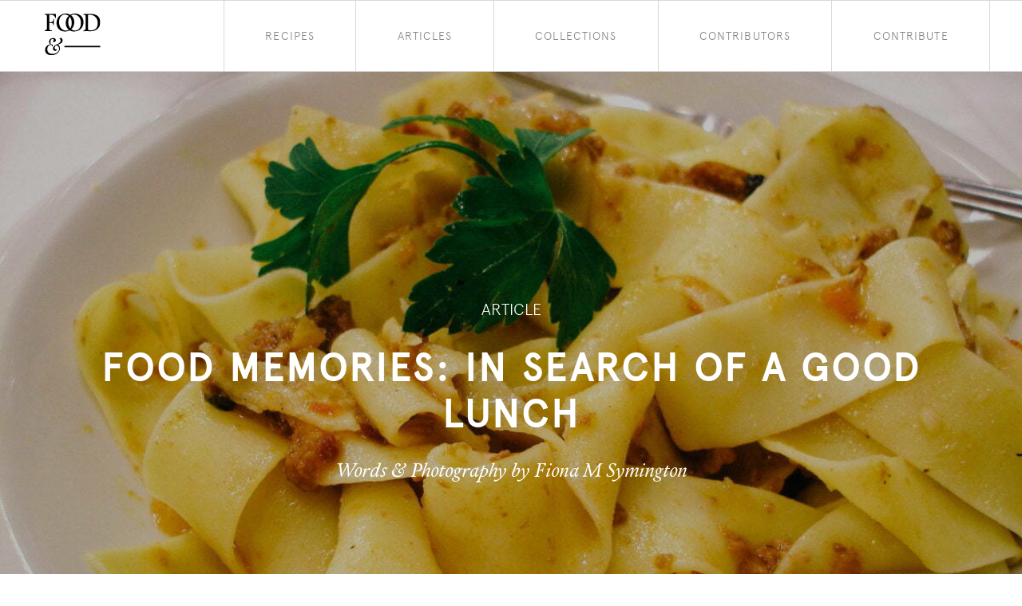

--- FILE ---
content_type: text/html; charset=UTF-8
request_url: https://foodand.co.uk/articles/food-memories-search-good-lunch/
body_size: 14982
content:
<!DOCTYPE html><html lang="en-GB"><head><script data-no-optimize="1">var litespeed_docref=sessionStorage.getItem("litespeed_docref");litespeed_docref&&(Object.defineProperty(document,"referrer",{get:function(){return litespeed_docref}}),sessionStorage.removeItem("litespeed_docref"));</script> <script type="text/javascript">if(!gform){document.addEventListener("gform_main_scripts_loaded",function(){gform.scriptsLoaded=!0}),window.addEventListener("DOMContentLoaded",function(){gform.domLoaded=!0});var gform={domLoaded:!1,scriptsLoaded:!1,initializeOnLoaded:function(o){gform.domLoaded&&gform.scriptsLoaded?o():!gform.domLoaded&&gform.scriptsLoaded?window.addEventListener("DOMContentLoaded",o):document.addEventListener("gform_main_scripts_loaded",o)},hooks:{action:{},filter:{}},addAction:function(o,n,r,t){gform.addHook("action",o,n,r,t)},addFilter:function(o,n,r,t){gform.addHook("filter",o,n,r,t)},doAction:function(o){gform.doHook("action",o,arguments)},applyFilters:function(o){return gform.doHook("filter",o,arguments)},removeAction:function(o,n){gform.removeHook("action",o,n)},removeFilter:function(o,n,r){gform.removeHook("filter",o,n,r)},addHook:function(o,n,r,t,i){null==gform.hooks[o][n]&&(gform.hooks[o][n]=[]);var e=gform.hooks[o][n];null==i&&(i=n+"_"+e.length),null==t&&(t=10),gform.hooks[o][n].push({tag:i,callable:r,priority:t})},doHook:function(o,n,r){if(r=Array.prototype.slice.call(r,1),null!=gform.hooks[o][n]){var t,i=gform.hooks[o][n];i.sort(function(o,n){return o.priority-n.priority});for(var e=0;e<i.length;e++)"function"!=typeof(t=i[e].callable)&&(t=window[t]),"action"==o?t.apply(null,r):r[0]=t.apply(null,r)}if("filter"==o)return r[0]},removeHook:function(o,n,r,t){if(null!=gform.hooks[o][n])for(var i=gform.hooks[o][n],e=i.length-1;0<=e;e--)null!=t&&t!=i[e].tag||null!=r&&r!=i[e].priority||i.splice(e,1)}}}</script> <meta charset="UTF-8"><meta name="viewport" content="width=device-width, initial-scale=1"><meta name="google-site-verification" content="7QT49-1Zhv78kPM5tonuEGcM1uA5EBZx4PTrcQns00s" /><meta property="fb:pages" content="352128661575131" /><link rel="profile" href="https://gmpg.org/xfn/11"><link rel="pingback" href="https://foodand.co.uk/wp/xmlrpc.php"><meta name='robots' content='index, follow, max-image-preview:large, max-snippet:-1, max-video-preview:-1' /> <script data-cfasync="false" data-pagespeed-no-defer type="text/javascript">//
	var gtm4wp_datalayer_name = "dataLayer";
	var dataLayer = dataLayer || [];
//</script> <title>Food Memories: In search of a good lunch - Food&amp;_ | Food, Stories, Recipes, Photography &amp; Illustration</title><meta name="description" content="I’m not one to argue with an Italian who is passionate about his food, especially one who has had lunch at the same place for the last thirty-five years." /><link rel="canonical" href="https://www.foodand.co.uk/articles/food-memories-search-good-lunch/" /><meta property="og:locale" content="en_GB" /><meta property="og:type" content="article" /><meta property="og:title" content="Food Memories: In search of a good lunch - Food&amp;_ | Food, Stories, Recipes, Photography &amp; Illustration" /><meta property="og:description" content="I’m not one to argue with an Italian who is passionate about his food, especially one who has had lunch at the same place for the last thirty-five years." /><meta property="og:url" content="https://www.foodand.co.uk/articles/food-memories-search-good-lunch/" /><meta property="og:site_name" content="Food&amp;_ | Food, Stories, Recipes, Photography &amp; Illustration" /><meta property="article:publisher" content="https://www.facebook.com/foodand" /><meta property="article:modified_time" content="2016-12-08T18:06:52+00:00" /><meta property="og:image" content="https://www.foodand.co.uk/wp-content/uploads/2014/05/florence-food-memories-foodand-5.jpg" /><meta property="og:image:width" content="3264" /><meta property="og:image:height" content="2448" /><meta property="og:image:type" content="image/jpeg" /><meta name="twitter:card" content="summary_large_image" /><meta name="twitter:site" content="@foodand_" /><meta name="twitter:label1" content="Est. reading time" /><meta name="twitter:data1" content="4 minutes" /> <script type="application/ld+json" class="yoast-schema-graph">{"@context":"https://schema.org","@graph":[{"@type":"Organization","@id":"https://www.foodand.co.uk/#organization","name":"Food&_","url":"https://www.foodand.co.uk/","sameAs":["https://www.facebook.com/foodand","http://foodand","https://www.youtube.com/user/foodandchannel","https://uk.pinterest.com/foodand/","https://twitter.com/foodand_"],"logo":{"@type":"ImageObject","@id":"https://www.foodand.co.uk/#logo","inLanguage":"en-GB","url":"https://foodand.co.uk/wp-content/uploads/2016/12/logo-main.png","contentUrl":"https://foodand.co.uk/wp-content/uploads/2016/12/logo-main.png","width":207,"height":156,"caption":"Food&_"},"image":{"@id":"https://www.foodand.co.uk/#logo"}},{"@type":"WebSite","@id":"https://www.foodand.co.uk/#website","url":"https://www.foodand.co.uk/","name":"Food&amp;_ | Food, Stories, Recipes, Photography &amp; Illustration","description":"A culinary resource &amp; online food journal","publisher":{"@id":"https://www.foodand.co.uk/#organization"},"potentialAction":[{"@type":"SearchAction","target":{"@type":"EntryPoint","urlTemplate":"https://www.foodand.co.uk/?s={search_term_string}"},"query-input":"required name=search_term_string"}],"inLanguage":"en-GB"},{"@type":"ImageObject","@id":"https://www.foodand.co.uk/articles/food-memories-search-good-lunch/#primaryimage","inLanguage":"en-GB","url":"https://foodand.co.uk/app/uploads/2014/05/florence-food-memories-foodand-5.jpg","contentUrl":"https://foodand.co.uk/app/uploads/2014/05/florence-food-memories-foodand-5.jpg","width":3264,"height":2448},{"@type":"WebPage","@id":"https://www.foodand.co.uk/articles/food-memories-search-good-lunch/#webpage","url":"https://www.foodand.co.uk/articles/food-memories-search-good-lunch/","name":"Food Memories: In search of a good lunch - Food&amp;_ | Food, Stories, Recipes, Photography &amp; Illustration","isPartOf":{"@id":"https://www.foodand.co.uk/#website"},"primaryImageOfPage":{"@id":"https://www.foodand.co.uk/articles/food-memories-search-good-lunch/#primaryimage"},"datePublished":"2014-05-30T14:56:41+00:00","dateModified":"2016-12-08T18:06:52+00:00","description":"I’m not one to argue with an Italian who is passionate about his food, especially one who has had lunch at the same place for the last thirty-five years.","breadcrumb":{"@id":"https://www.foodand.co.uk/articles/food-memories-search-good-lunch/#breadcrumb"},"inLanguage":"en-GB","potentialAction":[{"@type":"ReadAction","target":["https://www.foodand.co.uk/articles/food-memories-search-good-lunch/"]}]},{"@type":"BreadcrumbList","@id":"https://www.foodand.co.uk/articles/food-memories-search-good-lunch/#breadcrumb","itemListElement":[{"@type":"ListItem","position":1,"name":"Articles","item":"https://www.foodand.co.uk/articles/"},{"@type":"ListItem","position":2,"name":"Food Memories: In search of a good lunch"}]}]}</script> <link rel='dns-prefetch' href='//s.w.org' /><link rel="alternate" type="application/rss+xml" title="Food&amp;_ | Food, Stories, Recipes, Photography &amp; Illustration &raquo; Feed" href="https://foodand.co.uk/feed/" /><link rel="alternate" type="application/rss+xml" title="Food&amp;_ | Food, Stories, Recipes, Photography &amp; Illustration &raquo; Comments Feed" href="https://foodand.co.uk/comments/feed/" /><link rel="alternate" type="application/rss+xml" title="Food&amp;_ | Food, Stories, Recipes, Photography &amp; Illustration &raquo; Food Memories: In search of a good lunch Comments Feed" href="https://foodand.co.uk/articles/food-memories-search-good-lunch/feed/" /><link rel='stylesheet' id='wp-block-library-css'  href='https://foodand.co.uk/wp/wp-includes/css/dist/block-library/style.min.css?ver=5.9.3' type='text/css' media='all' /><style id='global-styles-inline-css' type='text/css'>body{--wp--preset--color--black: #000000;--wp--preset--color--cyan-bluish-gray: #abb8c3;--wp--preset--color--white: #ffffff;--wp--preset--color--pale-pink: #f78da7;--wp--preset--color--vivid-red: #cf2e2e;--wp--preset--color--luminous-vivid-orange: #ff6900;--wp--preset--color--luminous-vivid-amber: #fcb900;--wp--preset--color--light-green-cyan: #7bdcb5;--wp--preset--color--vivid-green-cyan: #00d084;--wp--preset--color--pale-cyan-blue: #8ed1fc;--wp--preset--color--vivid-cyan-blue: #0693e3;--wp--preset--color--vivid-purple: #9b51e0;--wp--preset--gradient--vivid-cyan-blue-to-vivid-purple: linear-gradient(135deg,rgba(6,147,227,1) 0%,rgb(155,81,224) 100%);--wp--preset--gradient--light-green-cyan-to-vivid-green-cyan: linear-gradient(135deg,rgb(122,220,180) 0%,rgb(0,208,130) 100%);--wp--preset--gradient--luminous-vivid-amber-to-luminous-vivid-orange: linear-gradient(135deg,rgba(252,185,0,1) 0%,rgba(255,105,0,1) 100%);--wp--preset--gradient--luminous-vivid-orange-to-vivid-red: linear-gradient(135deg,rgba(255,105,0,1) 0%,rgb(207,46,46) 100%);--wp--preset--gradient--very-light-gray-to-cyan-bluish-gray: linear-gradient(135deg,rgb(238,238,238) 0%,rgb(169,184,195) 100%);--wp--preset--gradient--cool-to-warm-spectrum: linear-gradient(135deg,rgb(74,234,220) 0%,rgb(151,120,209) 20%,rgb(207,42,186) 40%,rgb(238,44,130) 60%,rgb(251,105,98) 80%,rgb(254,248,76) 100%);--wp--preset--gradient--blush-light-purple: linear-gradient(135deg,rgb(255,206,236) 0%,rgb(152,150,240) 100%);--wp--preset--gradient--blush-bordeaux: linear-gradient(135deg,rgb(254,205,165) 0%,rgb(254,45,45) 50%,rgb(107,0,62) 100%);--wp--preset--gradient--luminous-dusk: linear-gradient(135deg,rgb(255,203,112) 0%,rgb(199,81,192) 50%,rgb(65,88,208) 100%);--wp--preset--gradient--pale-ocean: linear-gradient(135deg,rgb(255,245,203) 0%,rgb(182,227,212) 50%,rgb(51,167,181) 100%);--wp--preset--gradient--electric-grass: linear-gradient(135deg,rgb(202,248,128) 0%,rgb(113,206,126) 100%);--wp--preset--gradient--midnight: linear-gradient(135deg,rgb(2,3,129) 0%,rgb(40,116,252) 100%);--wp--preset--duotone--dark-grayscale: url('#wp-duotone-dark-grayscale');--wp--preset--duotone--grayscale: url('#wp-duotone-grayscale');--wp--preset--duotone--purple-yellow: url('#wp-duotone-purple-yellow');--wp--preset--duotone--blue-red: url('#wp-duotone-blue-red');--wp--preset--duotone--midnight: url('#wp-duotone-midnight');--wp--preset--duotone--magenta-yellow: url('#wp-duotone-magenta-yellow');--wp--preset--duotone--purple-green: url('#wp-duotone-purple-green');--wp--preset--duotone--blue-orange: url('#wp-duotone-blue-orange');--wp--preset--font-size--small: 13px;--wp--preset--font-size--medium: 20px;--wp--preset--font-size--large: 36px;--wp--preset--font-size--x-large: 42px;}.has-black-color{color: var(--wp--preset--color--black) !important;}.has-cyan-bluish-gray-color{color: var(--wp--preset--color--cyan-bluish-gray) !important;}.has-white-color{color: var(--wp--preset--color--white) !important;}.has-pale-pink-color{color: var(--wp--preset--color--pale-pink) !important;}.has-vivid-red-color{color: var(--wp--preset--color--vivid-red) !important;}.has-luminous-vivid-orange-color{color: var(--wp--preset--color--luminous-vivid-orange) !important;}.has-luminous-vivid-amber-color{color: var(--wp--preset--color--luminous-vivid-amber) !important;}.has-light-green-cyan-color{color: var(--wp--preset--color--light-green-cyan) !important;}.has-vivid-green-cyan-color{color: var(--wp--preset--color--vivid-green-cyan) !important;}.has-pale-cyan-blue-color{color: var(--wp--preset--color--pale-cyan-blue) !important;}.has-vivid-cyan-blue-color{color: var(--wp--preset--color--vivid-cyan-blue) !important;}.has-vivid-purple-color{color: var(--wp--preset--color--vivid-purple) !important;}.has-black-background-color{background-color: var(--wp--preset--color--black) !important;}.has-cyan-bluish-gray-background-color{background-color: var(--wp--preset--color--cyan-bluish-gray) !important;}.has-white-background-color{background-color: var(--wp--preset--color--white) !important;}.has-pale-pink-background-color{background-color: var(--wp--preset--color--pale-pink) !important;}.has-vivid-red-background-color{background-color: var(--wp--preset--color--vivid-red) !important;}.has-luminous-vivid-orange-background-color{background-color: var(--wp--preset--color--luminous-vivid-orange) !important;}.has-luminous-vivid-amber-background-color{background-color: var(--wp--preset--color--luminous-vivid-amber) !important;}.has-light-green-cyan-background-color{background-color: var(--wp--preset--color--light-green-cyan) !important;}.has-vivid-green-cyan-background-color{background-color: var(--wp--preset--color--vivid-green-cyan) !important;}.has-pale-cyan-blue-background-color{background-color: var(--wp--preset--color--pale-cyan-blue) !important;}.has-vivid-cyan-blue-background-color{background-color: var(--wp--preset--color--vivid-cyan-blue) !important;}.has-vivid-purple-background-color{background-color: var(--wp--preset--color--vivid-purple) !important;}.has-black-border-color{border-color: var(--wp--preset--color--black) !important;}.has-cyan-bluish-gray-border-color{border-color: var(--wp--preset--color--cyan-bluish-gray) !important;}.has-white-border-color{border-color: var(--wp--preset--color--white) !important;}.has-pale-pink-border-color{border-color: var(--wp--preset--color--pale-pink) !important;}.has-vivid-red-border-color{border-color: var(--wp--preset--color--vivid-red) !important;}.has-luminous-vivid-orange-border-color{border-color: var(--wp--preset--color--luminous-vivid-orange) !important;}.has-luminous-vivid-amber-border-color{border-color: var(--wp--preset--color--luminous-vivid-amber) !important;}.has-light-green-cyan-border-color{border-color: var(--wp--preset--color--light-green-cyan) !important;}.has-vivid-green-cyan-border-color{border-color: var(--wp--preset--color--vivid-green-cyan) !important;}.has-pale-cyan-blue-border-color{border-color: var(--wp--preset--color--pale-cyan-blue) !important;}.has-vivid-cyan-blue-border-color{border-color: var(--wp--preset--color--vivid-cyan-blue) !important;}.has-vivid-purple-border-color{border-color: var(--wp--preset--color--vivid-purple) !important;}.has-vivid-cyan-blue-to-vivid-purple-gradient-background{background: var(--wp--preset--gradient--vivid-cyan-blue-to-vivid-purple) !important;}.has-light-green-cyan-to-vivid-green-cyan-gradient-background{background: var(--wp--preset--gradient--light-green-cyan-to-vivid-green-cyan) !important;}.has-luminous-vivid-amber-to-luminous-vivid-orange-gradient-background{background: var(--wp--preset--gradient--luminous-vivid-amber-to-luminous-vivid-orange) !important;}.has-luminous-vivid-orange-to-vivid-red-gradient-background{background: var(--wp--preset--gradient--luminous-vivid-orange-to-vivid-red) !important;}.has-very-light-gray-to-cyan-bluish-gray-gradient-background{background: var(--wp--preset--gradient--very-light-gray-to-cyan-bluish-gray) !important;}.has-cool-to-warm-spectrum-gradient-background{background: var(--wp--preset--gradient--cool-to-warm-spectrum) !important;}.has-blush-light-purple-gradient-background{background: var(--wp--preset--gradient--blush-light-purple) !important;}.has-blush-bordeaux-gradient-background{background: var(--wp--preset--gradient--blush-bordeaux) !important;}.has-luminous-dusk-gradient-background{background: var(--wp--preset--gradient--luminous-dusk) !important;}.has-pale-ocean-gradient-background{background: var(--wp--preset--gradient--pale-ocean) !important;}.has-electric-grass-gradient-background{background: var(--wp--preset--gradient--electric-grass) !important;}.has-midnight-gradient-background{background: var(--wp--preset--gradient--midnight) !important;}.has-small-font-size{font-size: var(--wp--preset--font-size--small) !important;}.has-medium-font-size{font-size: var(--wp--preset--font-size--medium) !important;}.has-large-font-size{font-size: var(--wp--preset--font-size--large) !important;}.has-x-large-font-size{font-size: var(--wp--preset--font-size--x-large) !important;}</style><link rel='stylesheet' id='starter_s-style-css'  href='https://foodand.co.uk/app/themes/foodand/library/css/style.css?ver=1.0.0' type='text/css' media='all' /> <script type='text/javascript' src='https://foodand.co.uk/app/themes/foodand/library/js/min/modernizr.min.js?ver=1.0.0' id='modernizr-js'></script> <script type='text/javascript' src='//ajax.googleapis.com/ajax/libs/jquery/3.6.0/jquery.min.js?ver=5.9.3' id='jquery-js'></script> <link rel="https://api.w.org/" href="https://foodand.co.uk/wp-json/" /><link rel="alternate" type="application/json" href="https://foodand.co.uk/wp-json/wp/v2/article/2117" /><link rel="alternate" type="application/json+oembed" href="https://foodand.co.uk/wp-json/oembed/1.0/embed?url=https%3A%2F%2Ffoodand.co.uk%2Farticles%2Ffood-memories-search-good-lunch%2F" /><link rel="alternate" type="text/xml+oembed" href="https://foodand.co.uk/wp-json/oembed/1.0/embed?url=https%3A%2F%2Ffoodand.co.uk%2Farticles%2Ffood-memories-search-good-lunch%2F&#038;format=xml" /> <script data-cfasync="false" data-pagespeed-no-defer type="text/javascript">//
	var dataLayer_content = {"pageTitle":"Food Memories: In search of a good lunch - Food&amp;_ | Food, Stories, Recipes, Photography &amp; Illustration","pagePostType":"article","pagePostType2":"single-article","pageCategory":["features","photo-essays","recipes"],"pagePostAuthor":"Katy (Food&amp;_)","postID":2117,"weatherCategory":"(no weather data available)","weatherDescription":"(no weather data available)","weatherTemp":0,"weatherPressure":0,"weatherWindSpeed":0,"weatherWindDeg":0,"weatherDataStatus":"No weather data in cache (18.116.170.30)","geoCountryCode":"(no geo data available)","geoCountryName":"(no geo data available)","geoRegionCode":"(no geo data available)","geoRegionName":"(no geo data available)","geoCity":"(no geo data available)","geoZipcode":"(no geo data available)","geoLatitude":"(no geo data available)","geoLongitude":"(no geo data available)"};
	dataLayer.push( dataLayer_content );//</script> <script data-cfasync="false">//
(function(w,d,s,l,i){w[l]=w[l]||[];w[l].push({'gtm.start':
new Date().getTime(),event:'gtm.js'});var f=d.getElementsByTagName(s)[0],
j=d.createElement(s),dl=l!='dataLayer'?'&l='+l:'';j.async=true;j.src=
'//www.googletagmanager.com/gtm.'+'js?id='+i+dl;f.parentNode.insertBefore(j,f);
})(window,document,'script','dataLayer','GTM-5SQL2M');//</script> 
 <script type="text/javascript" >function wpmautic_send(){
			if ('undefined' === typeof mt) {
				if (console !== undefined) {
					console.warn('WPMautic: mt not defined. Did you load mtc.js ?');
				}
				return false;
			}
			// Add the mt('send', 'pageview') script with optional tracking attributes.
			mt('send', 'pageview');
		}

			(function(w,d,t,u,n,a,m){w['MauticTrackingObject']=n;
			w[n]=w[n]||function(){(w[n].q=w[n].q||[]).push(arguments)},a=d.createElement(t),
			m=d.getElementsByTagName(t)[0];a.async=1;a.src=u;m.parentNode.insertBefore(a,m)
		})(window,document,'script','https://mautic.foodand.co.uk/mtc.js','mt');

		wpmautic_send();</script> <script type="text/javascript">var ajaxurl = 'https://foodand.co.uk/wp/wp-admin/admin-ajax.php';</script> <style type="text/css">.recentcomments a{display:inline !important;padding:0 !important;margin:0 !important;}</style></head><body class="article-template-default single single-article postid-2117"><noscript><iframe src="https://www.googletagmanager.com/ns.html?id=GTM-5SQL2M"
height="0" width="0" style="display:none;visibility:hidden" aria-hidden="true"></iframe></noscript><div id="page" class="site">
<a class="skip-link screen-reader-text" href="#main">Skip to content</a><header id="masthead" class="site-header-wrap" role="banner"><div class="site-header"><div class="site-branding">
<a href="https://foodand.co.uk/" rel="home"><figure class="site-logo">
<img data-lazyloaded="1" src="[data-uri]" data-src="https://foodand.co.uk/app/themes/foodand/library/img/svgs/foodand-logo.svg" alt="Food and"><noscript><img src="https://foodand.co.uk/app/themes/foodand/library/img/svgs/foodand-logo.svg" alt="Food and"></noscript>
<span class="screen-reader-text">A culinary resource &amp; online food journal</span></figure>
</a><button id="menu-toggle" class="menu-toggle" aria-controls="primary-menu" aria-expanded="false" disabled>
<span class="line-1"></span>
<span class="line-2"></span>
<span class="line-3"></span>
</button></div><nav id="site-navigation" class="site-navigation" role="navigation"><ul id="primary-menu" class="list-no-style site-menu"><li id="menu-item-3620" class="menu-item menu-item-type-custom menu-item-object-custom menu-item-3620"><a href="/recipes/">Recipes</a></li><li id="menu-item-3622" class="menu-item menu-item-type-custom menu-item-object-custom menu-item-3622"><a href="/articles/">Articles</a></li><li id="menu-item-3621" class="menu-item menu-item-type-custom menu-item-object-custom menu-item-3621"><a href="/collections/">Collections</a></li><li id="menu-item-85" class="menu-item menu-item-type-custom menu-item-object-custom menu-item-85"><a href="/contributors/">Contributors</a></li><li id="menu-item-3447" class="menu-item menu-item-type-post_type menu-item-object-page menu-item-3447"><a href="https://foodand.co.uk/contribute/">Contribute</a></li></ul></nav></div></header><div id="content" class="site-content"><div id="primary" class="content-area"><main id="main" class="site-main" role="main"><div
style=" background-image: url(https://foodand.co.uk/app/uploads/2014/05/florence-food-memories-foodand-5-1200x900.jpg);""
id=""
class=" fa-hero img-treatment-dark"
data-pin-url="https://foodand.co.uk/app/uploads/2014/05/florence-food-memories-foodand-5-1200x900.jpg" ><div class="fa-hero__layout"><div class="fa-hero__content"><h3 class="pre-title">Article</h3><h1 class="title">Food Memories: In search of a good lunch</h1><h2 class="strapline"><span class="contributor"><span class="prefix">Words & Photography by</span> <span class="name">Fiona M Symington</span></span></h2></div></div></div><div class="row"><aside class="single__meta"><div class="author author--sidebar">
<a href="https://foodand.co.uk/contributors/fiona-m-symington/" class="author__img author__img--tiny" style="background-image: url( https://foodand.co.uk/app/uploads/2014/05/Profile_FionaMSymington_2014-64x64.jpg )">
<span class="screen-reader-text">Fiona M Symington</span>
</a></div><ul class="list-no-style contributor-list"><li>
<strong>Words & Photography by</strong><br/>
<span>Fiona M Symington</span></li></ul><div class="fa-social-share clear fa-social-share--skin-default fa-social-share--simple"><header>
<label class="">Share</label></header><a rel="nofollow" data-service="twitter"   data-title="Food Memories: In search of a good lunch" data-url="http://fdnd.eu/2gQ7qmZ" class="fa-social-share__button fa-social-share__button--twitter">
<svg xmlns="http://www.w3.org/2000/svg" width="24" height="24" viewBox="0 0 24 24"><path d="M24 4.557c-.883.392-1.832.656-2.828.775 1.017-.609 1.798-1.574 2.165-2.724-.951.564-2.005.974-3.127 1.195-.897-.957-2.178-1.555-3.594-1.555-3.179 0-5.515 2.966-4.797 6.045-4.091-.205-7.719-2.165-10.148-5.144-1.29 2.213-.669 5.108 1.523 6.574-.806-.026-1.566-.247-2.229-.616-.054 2.281 1.581 4.415 3.949 4.89-.693.188-1.452.232-2.224.084.626 1.956 2.444 3.379 4.6 3.419-2.07 1.623-4.678 2.348-7.29 2.04 2.179 1.397 4.768 2.212 7.548 2.212 9.142 0 14.307-7.721 13.995-14.646.962-.695 1.797-1.562 2.457-2.549z"/></svg>
<span class="screen-reader-text">Twitter</span>
</a>
<a rel="nofollow" data-service="facebook" title="Share link on Facebook" data-title="Food Memories: In search of a good lunch" data-url="http://fdnd.eu/2gQ7qmZ" class="fa-social-share__button fa-social-share__button--facebook">
<svg xmlns="http://www.w3.org/2000/svg" width="24" height="24" viewBox="0 0 24 24"><path d="M9 8h-3v4h3v12h5v-12h3.642l.358-4h-4v-1.667c0-.955.192-1.333 1.115-1.333h2.885v-5h-3.808c-3.596 0-5.192 1.583-5.192 4.615v3.385z"/></svg>
<span class="screen-reader-text">Facebook</span>
</a>
<a rel="nofollow" data-service="pinterest" data-media="http://h" data-title="Food Memories: In search of a good lunch" data-url="http://fdnd.eu/2gQ7qmZ" class="fa-social-share__button fa-social-share__button--pinterest">
<svg xmlns="http://www.w3.org/2000/svg" width="24" height="24" viewBox="0 0 24 24"><path d="M12 0c-6.627 0-12 5.372-12 12 0 5.084 3.163 9.426 7.627 11.174-.105-.949-.2-2.405.042-3.441.218-.937 1.407-5.965 1.407-5.965s-.359-.719-.359-1.782c0-1.668.967-2.914 2.171-2.914 1.023 0 1.518.769 1.518 1.69 0 1.029-.655 2.568-.994 3.995-.283 1.194.599 2.169 1.777 2.169 2.133 0 3.772-2.249 3.772-5.495 0-2.873-2.064-4.882-5.012-4.882-3.414 0-5.418 2.561-5.418 5.207 0 1.031.397 2.138.893 2.738.098.119.112.224.083.345l-.333 1.36c-.053.22-.174.267-.402.161-1.499-.698-2.436-2.889-2.436-4.649 0-3.785 2.75-7.262 7.929-7.262 4.163 0 7.398 2.967 7.398 6.931 0 4.136-2.607 7.464-6.227 7.464-1.216 0-2.359-.631-2.75-1.378l-.748 2.853c-.271 1.043-1.002 2.35-1.492 3.146 1.124.347 2.317.535 3.554.535 6.627 0 12-5.373 12-12 0-6.628-5.373-12-12-12z" fill-rule="evenodd" clip-rule="evenodd"/></svg>
<span class="screen-reader-text">Pinterest</span>
</a>
<a rel="nofollow" data-service="google" title="Share link on Google+" data-title="Food Memories: In search of a good lunch" data-url="http://fdnd.eu/2gQ7qmZ" class="fa-social-share__button fa-social-share__button--google">
<svg xmlns="http://www.w3.org/2000/svg" width="24" height="24" viewBox="0 0 24 24"><path d="M7 11v2.4h3.97c-.16 1.029-1.2 3.02-3.97 3.02-2.39 0-4.34-1.979-4.34-4.42 0-2.44 1.95-4.42 4.34-4.42 1.36 0 2.27.58 2.79 1.08l1.9-1.83c-1.22-1.14-2.8-1.83-4.69-1.83-3.87 0-7 3.13-7 7s3.13 7 7 7c4.04 0 6.721-2.84 6.721-6.84 0-.46-.051-.81-.111-1.16h-6.61zm0 0 17 2h-3v3h-2v-3h-3v-2h3v-3h2v3h3v2z" fill-rule="evenodd" clip-rule="evenodd"/></svg>
<span class="screen-reader-text">Google +</span>
</a></div></aside><div class="single__main"><blockquote><p>I’m not one to argue with an Italian who is passionate about his food, especially one who has had lunch at the same place for the last thirty-five years.</p></blockquote><p>I had turned up early at Da Mario in desperate need of a good lunch. Tuscany had been a disappointment; places were either closed for the holidays or overpriced. So it was with a sigh of relief that I was lead to the last available seat at this trattoria near the Piazza del Mercato Centrale. It was here that I found Angelo, already in residence.</p><p>Clearly a regular and already seated, he barked his lunch order, gave instructions on what to eat and drink. His conversation was rapid as he shifted between Italian and an impressive English, talking with everyone and to anyone around him.</p><p>Lunch was simple fare. There was a menu somewhere but Angelo found it easier just to say what was on offer. I was told to order the Pappardelle alla lepre (pasta with wild hare sauce) with the Peposo di manzo (a slow-cooked beef stew) to follow. He would also have the pasta but had it on good authority that the bistecca was exceptional (“better than normal, which was always exceptional”).</p><p>A piece of bread was unceremoniously dropped on the table next to a small carafe of house red. I was familiar with the bread — a regional speciality made without salt. The wine was warming and would prove the perfect beginning to an afternoon of slow eating.</p><p>The lepre arrived shortly after the first carafe of red wine had been emptied. My lesson on regional Tuscan food now started with a bottle of Chianti Classico from Montepulciano served from an otto vino (a small serving glass, one eighth of a litre of wine). This now curiosity was found in the cellar to illustrate to me the importance of one of the many awards held by Da Mario. Much later we would leave the subject of food and wine and turn to that other great Italian subject, love.</p><p>The lepre had clearly been cooking for hours, succulent and rich without being overpowering, with each mouthful revealing a further depth of flavour that made you want more. I savoured the sauce like a wine detecting a note of cinnamon among the tomato, wine and hare. The pasta was a papparelle, wide sinuous ribbons. It was uncomplicated, served as is, a simple statement of good food.</p><p>The peposo followed: mine a mezzo (half serve) and another bottle of Chianti opened. The noise of the trattoria quietened as the crowd settled into the ritual of lunch. This was a dish worthy of veneration. It was hot, spicy, astonishing. The meat fell away with the slightest touch of my fork. The sauce had a rich lustre and a contentment and happiness came with each mouthful. No wonder it was the favoured dish of the tile-makers (“fornaciai”) who worked on Bruneschilli’s Il Duomo. According to Angelo, they cooked the dish for hours in a furnace before breaking for lunch.</p><p>The chef, Romeo, came to the table for a small glass of wine. “He is my friend, a real friend”, said Angelo. I noted the snail on his lapel, the symbol of the slow food movement. He had started cooking the peposo at seven that morning and six hours later I was eating it. Its flavour was robust, developed. “Not like those restaurants where the cooking starts ten minutes before they open”, was Angelo’s response to my rapturous appreciation of the dish.</p><p>The afternoon became progressively hazy as you would expect from a three hour lunch. Sometime later, after vino santo (dessert wine) and almond biscotti, we left: I to the airport and Angelo for an espresso. ‘Next time you are in Florence, come back. I’m always here from twelve at the same table.’</p><p>Da Mario, Via Rosina 2r, Florence (opposite the central market). Open 12.00 –15.30 Tel: 055 218 550</p><p>Special thanks to my dining companion, Angelo — he with the name of an angel and the surname of war.</p><p><strong>Recipe for Peposo:</strong></p><p><em>1 kg of beef stew meat</em><br />
<em>10 cloves of garlic</em><br />
<em>15 black peppercorns</em><br />
<em>1 can of diced tomatoes</em><br />
<em>2-3 cups of Chianti red wine</em></p><p>Place everything into the one pot and cook slowly, very slowly. Five to six hours is just enough and then allow another three for lunch.</p></div></div><div class="row"><div class="single__gallery"><figure class="image full">
<img data-lazyloaded="1" src="[data-uri]" width="2131" height="1575" data-src="https://foodand.co.uk/app/uploads/2014/05/florence-food-memories-foodand-1.jpg" class="attachment-full size-full" alt="" data-srcset="https://foodand.co.uk/app/uploads/2014/05/florence-food-memories-foodand-1.jpg 2131w, https://foodand.co.uk/app/uploads/2014/05/florence-food-memories-foodand-1-464x343.jpg 464w, https://foodand.co.uk/app/uploads/2014/05/florence-food-memories-foodand-1-768x568.jpg 768w, https://foodand.co.uk/app/uploads/2014/05/florence-food-memories-foodand-1-1024x757.jpg 1024w, https://foodand.co.uk/app/uploads/2014/05/florence-food-memories-foodand-1-1218x900.jpg 1218w, https://foodand.co.uk/app/uploads/2014/05/florence-food-memories-foodand-1-640x473.jpg 640w" data-sizes="(max-width: 2131px) 100vw, 2131px" /><noscript><img width="2131" height="1575" src="https://foodand.co.uk/app/uploads/2014/05/florence-food-memories-foodand-1.jpg" class="attachment-full size-full" alt="" srcset="https://foodand.co.uk/app/uploads/2014/05/florence-food-memories-foodand-1.jpg 2131w, https://foodand.co.uk/app/uploads/2014/05/florence-food-memories-foodand-1-464x343.jpg 464w, https://foodand.co.uk/app/uploads/2014/05/florence-food-memories-foodand-1-768x568.jpg 768w, https://foodand.co.uk/app/uploads/2014/05/florence-food-memories-foodand-1-1024x757.jpg 1024w, https://foodand.co.uk/app/uploads/2014/05/florence-food-memories-foodand-1-1218x900.jpg 1218w, https://foodand.co.uk/app/uploads/2014/05/florence-food-memories-foodand-1-640x473.jpg 640w" sizes="(max-width: 2131px) 100vw, 2131px" /></noscript></figure><figure class="image full">
<img data-lazyloaded="1" src="[data-uri]" width="2448" height="3264" data-src="https://foodand.co.uk/app/uploads/2014/05/florence-food-memories-foodand-2.jpg" class="attachment-full size-full" alt="" data-srcset="https://foodand.co.uk/app/uploads/2014/05/florence-food-memories-foodand-2.jpg 2448w, https://foodand.co.uk/app/uploads/2014/05/florence-food-memories-foodand-2-464x619.jpg 464w, https://foodand.co.uk/app/uploads/2014/05/florence-food-memories-foodand-2-768x1024.jpg 768w, https://foodand.co.uk/app/uploads/2014/05/florence-food-memories-foodand-2-675x900.jpg 675w, https://foodand.co.uk/app/uploads/2014/05/florence-food-memories-foodand-2-360x480.jpg 360w" data-sizes="(max-width: 2448px) 100vw, 2448px" /><noscript><img width="2448" height="3264" src="https://foodand.co.uk/app/uploads/2014/05/florence-food-memories-foodand-2.jpg" class="attachment-full size-full" alt="" srcset="https://foodand.co.uk/app/uploads/2014/05/florence-food-memories-foodand-2.jpg 2448w, https://foodand.co.uk/app/uploads/2014/05/florence-food-memories-foodand-2-464x619.jpg 464w, https://foodand.co.uk/app/uploads/2014/05/florence-food-memories-foodand-2-768x1024.jpg 768w, https://foodand.co.uk/app/uploads/2014/05/florence-food-memories-foodand-2-675x900.jpg 675w, https://foodand.co.uk/app/uploads/2014/05/florence-food-memories-foodand-2-360x480.jpg 360w" sizes="(max-width: 2448px) 100vw, 2448px" /></noscript></figure><figure class="image half">
<img data-lazyloaded="1" src="[data-uri]" width="3264" height="2448" data-src="https://foodand.co.uk/app/uploads/2014/05/florence-food-memories-foodand-5.jpg" class="attachment-full size-full" alt="" data-srcset="https://foodand.co.uk/app/uploads/2014/05/florence-food-memories-foodand-5.jpg 3264w, https://foodand.co.uk/app/uploads/2014/05/florence-food-memories-foodand-5-464x348.jpg 464w, https://foodand.co.uk/app/uploads/2014/05/florence-food-memories-foodand-5-768x576.jpg 768w, https://foodand.co.uk/app/uploads/2014/05/florence-food-memories-foodand-5-1024x768.jpg 1024w, https://foodand.co.uk/app/uploads/2014/05/florence-food-memories-foodand-5-1200x900.jpg 1200w, https://foodand.co.uk/app/uploads/2014/05/florence-food-memories-foodand-5-640x480.jpg 640w" data-sizes="(max-width: 3264px) 100vw, 3264px" /><noscript><img width="3264" height="2448" src="https://foodand.co.uk/app/uploads/2014/05/florence-food-memories-foodand-5.jpg" class="attachment-full size-full" alt="" srcset="https://foodand.co.uk/app/uploads/2014/05/florence-food-memories-foodand-5.jpg 3264w, https://foodand.co.uk/app/uploads/2014/05/florence-food-memories-foodand-5-464x348.jpg 464w, https://foodand.co.uk/app/uploads/2014/05/florence-food-memories-foodand-5-768x576.jpg 768w, https://foodand.co.uk/app/uploads/2014/05/florence-food-memories-foodand-5-1024x768.jpg 1024w, https://foodand.co.uk/app/uploads/2014/05/florence-food-memories-foodand-5-1200x900.jpg 1200w, https://foodand.co.uk/app/uploads/2014/05/florence-food-memories-foodand-5-640x480.jpg 640w" sizes="(max-width: 3264px) 100vw, 3264px" /></noscript></figure><figure class="image half">
<img data-lazyloaded="1" src="[data-uri]" width="3264" height="2448" data-src="https://foodand.co.uk/app/uploads/2014/05/florence-food-memories-foodand-3.jpg" class="attachment-full size-full" alt="" data-srcset="https://foodand.co.uk/app/uploads/2014/05/florence-food-memories-foodand-3.jpg 3264w, https://foodand.co.uk/app/uploads/2014/05/florence-food-memories-foodand-3-464x348.jpg 464w, https://foodand.co.uk/app/uploads/2014/05/florence-food-memories-foodand-3-768x576.jpg 768w, https://foodand.co.uk/app/uploads/2014/05/florence-food-memories-foodand-3-1024x768.jpg 1024w, https://foodand.co.uk/app/uploads/2014/05/florence-food-memories-foodand-3-1200x900.jpg 1200w, https://foodand.co.uk/app/uploads/2014/05/florence-food-memories-foodand-3-640x480.jpg 640w" data-sizes="(max-width: 3264px) 100vw, 3264px" /><noscript><img width="3264" height="2448" src="https://foodand.co.uk/app/uploads/2014/05/florence-food-memories-foodand-3.jpg" class="attachment-full size-full" alt="" srcset="https://foodand.co.uk/app/uploads/2014/05/florence-food-memories-foodand-3.jpg 3264w, https://foodand.co.uk/app/uploads/2014/05/florence-food-memories-foodand-3-464x348.jpg 464w, https://foodand.co.uk/app/uploads/2014/05/florence-food-memories-foodand-3-768x576.jpg 768w, https://foodand.co.uk/app/uploads/2014/05/florence-food-memories-foodand-3-1024x768.jpg 1024w, https://foodand.co.uk/app/uploads/2014/05/florence-food-memories-foodand-3-1200x900.jpg 1200w, https://foodand.co.uk/app/uploads/2014/05/florence-food-memories-foodand-3-640x480.jpg 640w" sizes="(max-width: 3264px) 100vw, 3264px" /></noscript></figure><figure class="image half">
<img data-lazyloaded="1" src="[data-uri]" width="2448" height="3264" data-src="https://foodand.co.uk/app/uploads/2014/05/florence-food-memories-foodand-4.jpg" class="attachment-full size-full" alt="" data-srcset="https://foodand.co.uk/app/uploads/2014/05/florence-food-memories-foodand-4.jpg 2448w, https://foodand.co.uk/app/uploads/2014/05/florence-food-memories-foodand-4-464x619.jpg 464w, https://foodand.co.uk/app/uploads/2014/05/florence-food-memories-foodand-4-768x1024.jpg 768w, https://foodand.co.uk/app/uploads/2014/05/florence-food-memories-foodand-4-675x900.jpg 675w, https://foodand.co.uk/app/uploads/2014/05/florence-food-memories-foodand-4-360x480.jpg 360w" data-sizes="(max-width: 2448px) 100vw, 2448px" /><noscript><img width="2448" height="3264" src="https://foodand.co.uk/app/uploads/2014/05/florence-food-memories-foodand-4.jpg" class="attachment-full size-full" alt="" srcset="https://foodand.co.uk/app/uploads/2014/05/florence-food-memories-foodand-4.jpg 2448w, https://foodand.co.uk/app/uploads/2014/05/florence-food-memories-foodand-4-464x619.jpg 464w, https://foodand.co.uk/app/uploads/2014/05/florence-food-memories-foodand-4-768x1024.jpg 768w, https://foodand.co.uk/app/uploads/2014/05/florence-food-memories-foodand-4-675x900.jpg 675w, https://foodand.co.uk/app/uploads/2014/05/florence-food-memories-foodand-4-360x480.jpg 360w" sizes="(max-width: 2448px) 100vw, 2448px" /></noscript></figure><figure class="image half">
<img data-lazyloaded="1" src="[data-uri]" width="2448" height="3264" data-src="https://foodand.co.uk/app/uploads/2014/05/florence-food-memories-foodand-6.jpg" class="attachment-full size-full" alt="" data-srcset="https://foodand.co.uk/app/uploads/2014/05/florence-food-memories-foodand-6.jpg 2448w, https://foodand.co.uk/app/uploads/2014/05/florence-food-memories-foodand-6-464x619.jpg 464w, https://foodand.co.uk/app/uploads/2014/05/florence-food-memories-foodand-6-768x1024.jpg 768w, https://foodand.co.uk/app/uploads/2014/05/florence-food-memories-foodand-6-675x900.jpg 675w, https://foodand.co.uk/app/uploads/2014/05/florence-food-memories-foodand-6-360x480.jpg 360w" data-sizes="(max-width: 2448px) 100vw, 2448px" /><noscript><img width="2448" height="3264" src="https://foodand.co.uk/app/uploads/2014/05/florence-food-memories-foodand-6.jpg" class="attachment-full size-full" alt="" srcset="https://foodand.co.uk/app/uploads/2014/05/florence-food-memories-foodand-6.jpg 2448w, https://foodand.co.uk/app/uploads/2014/05/florence-food-memories-foodand-6-464x619.jpg 464w, https://foodand.co.uk/app/uploads/2014/05/florence-food-memories-foodand-6-768x1024.jpg 768w, https://foodand.co.uk/app/uploads/2014/05/florence-food-memories-foodand-6-675x900.jpg 675w, https://foodand.co.uk/app/uploads/2014/05/florence-food-memories-foodand-6-360x480.jpg 360w" sizes="(max-width: 2448px) 100vw, 2448px" /></noscript></figure><figure class="image full">
<img data-lazyloaded="1" src="[data-uri]" width="2448" height="3264" data-src="https://foodand.co.uk/app/uploads/2014/05/florence-food-memories-foodand-7.jpg" class="attachment-full size-full" alt="" data-srcset="https://foodand.co.uk/app/uploads/2014/05/florence-food-memories-foodand-7.jpg 2448w, https://foodand.co.uk/app/uploads/2014/05/florence-food-memories-foodand-7-464x619.jpg 464w, https://foodand.co.uk/app/uploads/2014/05/florence-food-memories-foodand-7-768x1024.jpg 768w, https://foodand.co.uk/app/uploads/2014/05/florence-food-memories-foodand-7-675x900.jpg 675w, https://foodand.co.uk/app/uploads/2014/05/florence-food-memories-foodand-7-360x480.jpg 360w" data-sizes="(max-width: 2448px) 100vw, 2448px" /><noscript><img width="2448" height="3264" src="https://foodand.co.uk/app/uploads/2014/05/florence-food-memories-foodand-7.jpg" class="attachment-full size-full" alt="" srcset="https://foodand.co.uk/app/uploads/2014/05/florence-food-memories-foodand-7.jpg 2448w, https://foodand.co.uk/app/uploads/2014/05/florence-food-memories-foodand-7-464x619.jpg 464w, https://foodand.co.uk/app/uploads/2014/05/florence-food-memories-foodand-7-768x1024.jpg 768w, https://foodand.co.uk/app/uploads/2014/05/florence-food-memories-foodand-7-675x900.jpg 675w, https://foodand.co.uk/app/uploads/2014/05/florence-food-memories-foodand-7-360x480.jpg 360w" sizes="(max-width: 2448px) 100vw, 2448px" /></noscript></figure><figure class="image half">
<img data-lazyloaded="1" src="[data-uri]" width="2997" height="2248" data-src="https://foodand.co.uk/app/uploads/2014/05/florence-food-memories-foodand-8.jpg" class="attachment-full size-full" alt="" data-srcset="https://foodand.co.uk/app/uploads/2014/05/florence-food-memories-foodand-8.jpg 2997w, https://foodand.co.uk/app/uploads/2014/05/florence-food-memories-foodand-8-464x348.jpg 464w, https://foodand.co.uk/app/uploads/2014/05/florence-food-memories-foodand-8-768x576.jpg 768w, https://foodand.co.uk/app/uploads/2014/05/florence-food-memories-foodand-8-1024x768.jpg 1024w, https://foodand.co.uk/app/uploads/2014/05/florence-food-memories-foodand-8-1200x900.jpg 1200w, https://foodand.co.uk/app/uploads/2014/05/florence-food-memories-foodand-8-640x480.jpg 640w" data-sizes="(max-width: 2997px) 100vw, 2997px" /><noscript><img width="2997" height="2248" src="https://foodand.co.uk/app/uploads/2014/05/florence-food-memories-foodand-8.jpg" class="attachment-full size-full" alt="" srcset="https://foodand.co.uk/app/uploads/2014/05/florence-food-memories-foodand-8.jpg 2997w, https://foodand.co.uk/app/uploads/2014/05/florence-food-memories-foodand-8-464x348.jpg 464w, https://foodand.co.uk/app/uploads/2014/05/florence-food-memories-foodand-8-768x576.jpg 768w, https://foodand.co.uk/app/uploads/2014/05/florence-food-memories-foodand-8-1024x768.jpg 1024w, https://foodand.co.uk/app/uploads/2014/05/florence-food-memories-foodand-8-1200x900.jpg 1200w, https://foodand.co.uk/app/uploads/2014/05/florence-food-memories-foodand-8-640x480.jpg 640w" sizes="(max-width: 2997px) 100vw, 2997px" /></noscript></figure><figure class="image half">
<img data-lazyloaded="1" src="[data-uri]" width="3256" height="2438" data-src="https://foodand.co.uk/app/uploads/2014/05/florence-food-memories-foodand-9.jpg" class="attachment-full size-full" alt="" data-srcset="https://foodand.co.uk/app/uploads/2014/05/florence-food-memories-foodand-9.jpg 3256w, https://foodand.co.uk/app/uploads/2014/05/florence-food-memories-foodand-9-464x347.jpg 464w, https://foodand.co.uk/app/uploads/2014/05/florence-food-memories-foodand-9-768x575.jpg 768w, https://foodand.co.uk/app/uploads/2014/05/florence-food-memories-foodand-9-1024x767.jpg 1024w, https://foodand.co.uk/app/uploads/2014/05/florence-food-memories-foodand-9-1202x900.jpg 1202w, https://foodand.co.uk/app/uploads/2014/05/florence-food-memories-foodand-9-640x480.jpg 640w" data-sizes="(max-width: 3256px) 100vw, 3256px" /><noscript><img width="3256" height="2438" src="https://foodand.co.uk/app/uploads/2014/05/florence-food-memories-foodand-9.jpg" class="attachment-full size-full" alt="" srcset="https://foodand.co.uk/app/uploads/2014/05/florence-food-memories-foodand-9.jpg 3256w, https://foodand.co.uk/app/uploads/2014/05/florence-food-memories-foodand-9-464x347.jpg 464w, https://foodand.co.uk/app/uploads/2014/05/florence-food-memories-foodand-9-768x575.jpg 768w, https://foodand.co.uk/app/uploads/2014/05/florence-food-memories-foodand-9-1024x767.jpg 1024w, https://foodand.co.uk/app/uploads/2014/05/florence-food-memories-foodand-9-1202x900.jpg 1202w, https://foodand.co.uk/app/uploads/2014/05/florence-food-memories-foodand-9-640x480.jpg 640w" sizes="(max-width: 3256px) 100vw, 3256px" /></noscript></figure></div></div><div class="single__share-end"><div class="fa-social-share clear fa-social-share--skin-default fa-social-share--simple"><header>
<label class="">Share</label></header><a rel="nofollow" data-service="twitter"   data-title="Food Memories: In search of a good lunch" data-url="http://fdnd.eu/2gQ7qmZ" class="fa-social-share__button fa-social-share__button--twitter">
<svg xmlns="http://www.w3.org/2000/svg" width="24" height="24" viewBox="0 0 24 24"><path d="M24 4.557c-.883.392-1.832.656-2.828.775 1.017-.609 1.798-1.574 2.165-2.724-.951.564-2.005.974-3.127 1.195-.897-.957-2.178-1.555-3.594-1.555-3.179 0-5.515 2.966-4.797 6.045-4.091-.205-7.719-2.165-10.148-5.144-1.29 2.213-.669 5.108 1.523 6.574-.806-.026-1.566-.247-2.229-.616-.054 2.281 1.581 4.415 3.949 4.89-.693.188-1.452.232-2.224.084.626 1.956 2.444 3.379 4.6 3.419-2.07 1.623-4.678 2.348-7.29 2.04 2.179 1.397 4.768 2.212 7.548 2.212 9.142 0 14.307-7.721 13.995-14.646.962-.695 1.797-1.562 2.457-2.549z"/></svg>
<span class="screen-reader-text">Twitter</span>
</a>
<a rel="nofollow" data-service="facebook" title="Share link on Facebook" data-title="Food Memories: In search of a good lunch" data-url="http://fdnd.eu/2gQ7qmZ" class="fa-social-share__button fa-social-share__button--facebook">
<svg xmlns="http://www.w3.org/2000/svg" width="24" height="24" viewBox="0 0 24 24"><path d="M9 8h-3v4h3v12h5v-12h3.642l.358-4h-4v-1.667c0-.955.192-1.333 1.115-1.333h2.885v-5h-3.808c-3.596 0-5.192 1.583-5.192 4.615v3.385z"/></svg>
<span class="screen-reader-text">Facebook</span>
</a>
<a rel="nofollow" data-service="pinterest" data-media="http://h" data-title="Food Memories: In search of a good lunch" data-url="http://fdnd.eu/2gQ7qmZ" class="fa-social-share__button fa-social-share__button--pinterest">
<svg xmlns="http://www.w3.org/2000/svg" width="24" height="24" viewBox="0 0 24 24"><path d="M12 0c-6.627 0-12 5.372-12 12 0 5.084 3.163 9.426 7.627 11.174-.105-.949-.2-2.405.042-3.441.218-.937 1.407-5.965 1.407-5.965s-.359-.719-.359-1.782c0-1.668.967-2.914 2.171-2.914 1.023 0 1.518.769 1.518 1.69 0 1.029-.655 2.568-.994 3.995-.283 1.194.599 2.169 1.777 2.169 2.133 0 3.772-2.249 3.772-5.495 0-2.873-2.064-4.882-5.012-4.882-3.414 0-5.418 2.561-5.418 5.207 0 1.031.397 2.138.893 2.738.098.119.112.224.083.345l-.333 1.36c-.053.22-.174.267-.402.161-1.499-.698-2.436-2.889-2.436-4.649 0-3.785 2.75-7.262 7.929-7.262 4.163 0 7.398 2.967 7.398 6.931 0 4.136-2.607 7.464-6.227 7.464-1.216 0-2.359-.631-2.75-1.378l-.748 2.853c-.271 1.043-1.002 2.35-1.492 3.146 1.124.347 2.317.535 3.554.535 6.627 0 12-5.373 12-12 0-6.628-5.373-12-12-12z" fill-rule="evenodd" clip-rule="evenodd"/></svg>
<span class="screen-reader-text">Pinterest</span>
</a>
<a rel="nofollow" data-service="google" title="Share link on Google+" data-title="Food Memories: In search of a good lunch" data-url="http://fdnd.eu/2gQ7qmZ" class="fa-social-share__button fa-social-share__button--google">
<svg xmlns="http://www.w3.org/2000/svg" width="24" height="24" viewBox="0 0 24 24"><path d="M7 11v2.4h3.97c-.16 1.029-1.2 3.02-3.97 3.02-2.39 0-4.34-1.979-4.34-4.42 0-2.44 1.95-4.42 4.34-4.42 1.36 0 2.27.58 2.79 1.08l1.9-1.83c-1.22-1.14-2.8-1.83-4.69-1.83-3.87 0-7 3.13-7 7s3.13 7 7 7c4.04 0 6.721-2.84 6.721-6.84 0-.46-.051-.81-.111-1.16h-6.61zm0 0 17 2h-3v3h-2v-3h-3v-2h3v-3h2v3h3v2z" fill-rule="evenodd" clip-rule="evenodd"/></svg>
<span class="screen-reader-text">Google +</span>
</a></div></div><div class="row"><div class="single__contributors"><header><h3><em>Food Memories: In search of a good lunch</em> was created by Food&amp;_ community member:</h3></header><div class="author card--author">
<a class="author__img" href="https://foodand.co.uk/contributors/fiona-m-symington/"><div style="background-image: url( https://foodand.co.uk/app/uploads/2014/05/Profile_FionaMSymington_2014-64x64.jpg )" class="author__img author__img--small">
<span class="screen-reader-text">Fiona M Symington</span></div>
</a><div class="author__info"><h2 class="author__name">Fiona M Symington</h2><p>Editor</p><footer>
<a href="https://foodand.co.uk/contributors/fiona-m-symington/" class="button">View Profile</a><div class="social social-mono">
<a href="https://twitter.com/sheeats_writes" target="_new"><img data-lazyloaded="1" src="[data-uri]" data-src="https://foodand.co.uk/app/themes/foodand/library/img/svgs/social-twitter.svg"alt="twitter" /><noscript><img src="https://foodand.co.uk/app/themes/foodand/library/img/svgs/social-twitter.svg"alt="twitter" /></noscript></a><a href="http://www.londonfoodessentials.com/" target="_new"><img data-lazyloaded="1" src="[data-uri]" data-src="https://foodand.co.uk/app/themes/foodand/library/img/svgs/social-blog.svg"alt="blog" /><noscript><img src="https://foodand.co.uk/app/themes/foodand/library/img/svgs/social-blog.svg"alt="blog" /></noscript></a></div></footer></div></div><footer>
<a href="/contribute" class="button">Join the Community</a></footer></div></div><aside class="single__related"><header class="row text-center"><h1>Related Articles</h1></header><div class="cards-wrap cards-wrap--4x4"><div class="card card--recipe">
<a href="https://foodand.co.uk/recipes/farfalle-pancetta-kale/"><div class="card__image" style="background-image: url( https://foodand.co.uk/app/uploads/2014/01/SG1075181-321x480.jpg ); "></div><div class="card__content"><header><h1>Farfalle, Pancetta, Kale</h1><p class="post-type">Recipe</p></header><div class="author author--mini author--mini--multiple"><div style="background-image: url( https://foodand.co.uk/app/uploads/2013/07/IMG_1636-64x64.jpg )" class="author__img author__img--tiny">
<span class="screen-reader-text">Matt Gorecki</span></div><div style="background-image: url( https://foodand.co.uk/app/uploads/2013/07/Katyandkids-64x64.jpg )" class="author__img author__img--tiny">
<span class="screen-reader-text">Katy Lanceley</span></div><div style="background-image: url( https://foodand.co.uk/app/uploads/2013/07/vsco_01-64x64.jpg )" class="author__img author__img--tiny">
<span class="screen-reader-text">Ross Featherstone</span></div><p>Matt Gorecki, Katy Lanceley & Ross Featherstone</p></div></div></a></div><div class="card card--recipe">
<a href="https://foodand.co.uk/recipes/pasta-sugo-bread/"><div class="card__image" style="background-image: url( https://foodand.co.uk/app/uploads/2014/01/SG1075681-640x428.jpg ); "></div><div class="card__content"><header><h1>Pasta, Sugo, Bread</h1><p class="post-type">Recipe</p></header><div class="author author--mini author--mini--multiple"><div style="background-image: url( https://foodand.co.uk/app/uploads/2013/07/IMG_1636-64x64.jpg )" class="author__img author__img--tiny">
<span class="screen-reader-text">Matt Gorecki</span></div><div style="background-image: url( https://foodand.co.uk/app/uploads/2013/07/Katyandkids-64x64.jpg )" class="author__img author__img--tiny">
<span class="screen-reader-text">Katy Lanceley</span></div><div style="background-image: url( https://foodand.co.uk/app/uploads/2013/07/vsco_01-64x64.jpg )" class="author__img author__img--tiny">
<span class="screen-reader-text">Ross Featherstone</span></div><p>Matt Gorecki, Katy Lanceley & Ross Featherstone</p></div></div></a></div><div class="card card--article">
<a href="https://foodand.co.uk/articles/aperitivo-florence/"><div class="card__image" style="background-image: url( https://foodand.co.uk/app/uploads/2013/08/florence-il-santino-Tuscan-anchovy-aperitivo-320x480.jpg ); "></div><div class="card__content"><header><h1>Aperitivo in Florence</h1><p class="post-type">Article</p></header><p class="card__excerpt">
Aperitivo – a ritual, a bite to eat and a drink, all described by the one same word and all fulfilled by the one act of a pre-dinner outing. It&#039;s&#8230;</p><div class="author author--mini "><div style="background-image: url( https://foodand.co.uk/app/uploads/2013/08/emiko-davies-author-pic-64x64.jpg )" class="author__img author__img--tiny">
<span class="screen-reader-text">Emiko Davies</span></div><p>Emiko Davies</p></div></div></a></div><div class="card card--recipe">
<a href="https://foodand.co.uk/recipes/an-italian-job-making-real-homemade-pizza/"><div class="card__image" style="background-image: url( https://foodand.co.uk/app/uploads/2013/08/Pizza-recipe-SM5-640x427.jpg ); "></div><div class="card__content"><header><h1>An Italian Job: Making Real Homemade Pizza</h1><p class="post-type">Recipe</p></header><div class="author author--mini "><div style="background-image: url( https://foodand.co.uk/app/uploads/2013/08/Bio-picture-64x64.jpeg )" class="author__img author__img--tiny">
<span class="screen-reader-text">Serena Mariani</span></div><p>Serena Mariani</p></div></div></a></div></div></aside></main></div></div><footer id="colophon" class="site-footer" role="contentinfo"><div class="row"><nav id="footer-navigation" class="site-navigation" role="navigation"><ul id="primary-menu" class="list-no-style footer-menu"><li class="menu-item menu-item-type-custom menu-item-object-custom menu-item-3620"><a href="/recipes/">Recipes</a></li><li class="menu-item menu-item-type-custom menu-item-object-custom menu-item-3622"><a href="/articles/">Articles</a></li><li class="menu-item menu-item-type-custom menu-item-object-custom menu-item-3621"><a href="/collections/">Collections</a></li><li class="menu-item menu-item-type-custom menu-item-object-custom menu-item-85"><a href="/contributors/">Contributors</a></li><li class="menu-item menu-item-type-post_type menu-item-object-page menu-item-3447"><a href="https://foodand.co.uk/contribute/">Contribute</a></li></ul></nav><nav id="footer-social" class="footer-social"><ul class="list-no-style"><li><a href="https://instagram.com/foodand_" target="_new">Instagram</a></li><li><a href="https://facebook.com/foodand" target="_new">Facebook</a></li><li><a href="https://twitter.com/foodand_">Twitter</a></li></ul></nav></div><div class="row"><div class="site-info">
© 2026 Food&amp;_ | Food, Stories, Recipes, Photography &amp; Illustration</div></div></footer></div><noscript>
<img src="https://mautic.foodand.co.uk/mtracking.gif?d=YTo0OntzOjg6Imxhbmd1YWdlIjtzOjU6ImVuX0dCIjtzOjg6InBhZ2VfdXJsIjtzOjE1NzoiaHR0cHM6Ly9mb29kYW5kLmNvLnVrL2FydGljbGVzL2Zvb2QtbWVtb3JpZXMtc2VhcmNoLWdvb2QtbHVuY2g%[base64]%2FYXJ0aWNsZT1mb29kLW1lbW9yaWVzLXNlYXJjaC1nb29kLWx1bmNoJnBvc3RfdHlwZT1hcnRpY2xlJm5hbWU9Zm9vZC1tZW1vcmllcy1zZWFyY2gtZ29vZC1sdW5jaCI7fQ%3D%3D"  style="display:none;" alt="Mautic Tags" />
</noscript> <script type='text/javascript' src='https://foodand.co.uk/app/plugins/duracelltomi-google-tag-manager/js/gtm4wp-form-move-tracker.js?ver=1.14.2' id='gtm4wp-form-move-tracker-js'></script> <script type='text/javascript' src='https://foodand.co.uk/app/themes/foodand/library/js/scripts.js?ver=1.0.0' id='scripts-js'></script> <script data-no-optimize="1" defer>!function(t,e){"object"==typeof exports&&"undefined"!=typeof module?module.exports=e():"function"==typeof define&&define.amd?define(e):(t="undefined"!=typeof globalThis?globalThis:t||self).LazyLoad=e()}(this,function(){"use strict";function e(){return(e=Object.assign||function(t){for(var e=1;e<arguments.length;e++){var n,a=arguments[e];for(n in a)Object.prototype.hasOwnProperty.call(a,n)&&(t[n]=a[n])}return t}).apply(this,arguments)}function i(t){return e({},it,t)}function o(t,e){var n,a="LazyLoad::Initialized",i=new t(e);try{n=new CustomEvent(a,{detail:{instance:i}})}catch(t){(n=document.createEvent("CustomEvent")).initCustomEvent(a,!1,!1,{instance:i})}window.dispatchEvent(n)}function l(t,e){return t.getAttribute(gt+e)}function c(t){return l(t,bt)}function s(t,e){return function(t,e,n){e=gt+e;null!==n?t.setAttribute(e,n):t.removeAttribute(e)}(t,bt,e)}function r(t){return s(t,null),0}function u(t){return null===c(t)}function d(t){return c(t)===vt}function f(t,e,n,a){t&&(void 0===a?void 0===n?t(e):t(e,n):t(e,n,a))}function _(t,e){nt?t.classList.add(e):t.className+=(t.className?" ":"")+e}function v(t,e){nt?t.classList.remove(e):t.className=t.className.replace(new RegExp("(^|\\s+)"+e+"(\\s+|$)")," ").replace(/^\s+/,"").replace(/\s+$/,"")}function g(t){return t.llTempImage}function b(t,e){!e||(e=e._observer)&&e.unobserve(t)}function p(t,e){t&&(t.loadingCount+=e)}function h(t,e){t&&(t.toLoadCount=e)}function n(t){for(var e,n=[],a=0;e=t.children[a];a+=1)"SOURCE"===e.tagName&&n.push(e);return n}function m(t,e){(t=t.parentNode)&&"PICTURE"===t.tagName&&n(t).forEach(e)}function a(t,e){n(t).forEach(e)}function E(t){return!!t[st]}function I(t){return t[st]}function y(t){return delete t[st]}function A(e,t){var n;E(e)||(n={},t.forEach(function(t){n[t]=e.getAttribute(t)}),e[st]=n)}function k(a,t){var i;E(a)&&(i=I(a),t.forEach(function(t){var e,n;e=a,(t=i[n=t])?e.setAttribute(n,t):e.removeAttribute(n)}))}function L(t,e,n){_(t,e.class_loading),s(t,ut),n&&(p(n,1),f(e.callback_loading,t,n))}function w(t,e,n){n&&t.setAttribute(e,n)}function x(t,e){w(t,ct,l(t,e.data_sizes)),w(t,rt,l(t,e.data_srcset)),w(t,ot,l(t,e.data_src))}function O(t,e,n){var a=l(t,e.data_bg_multi),i=l(t,e.data_bg_multi_hidpi);(a=at&&i?i:a)&&(t.style.backgroundImage=a,n=n,_(t=t,(e=e).class_applied),s(t,ft),n&&(e.unobserve_completed&&b(t,e),f(e.callback_applied,t,n)))}function N(t,e){!e||0<e.loadingCount||0<e.toLoadCount||f(t.callback_finish,e)}function C(t,e,n){t.addEventListener(e,n),t.llEvLisnrs[e]=n}function M(t){return!!t.llEvLisnrs}function z(t){if(M(t)){var e,n,a=t.llEvLisnrs;for(e in a){var i=a[e];n=e,i=i,t.removeEventListener(n,i)}delete t.llEvLisnrs}}function R(t,e,n){var a;delete t.llTempImage,p(n,-1),(a=n)&&--a.toLoadCount,v(t,e.class_loading),e.unobserve_completed&&b(t,n)}function T(o,r,c){var l=g(o)||o;M(l)||function(t,e,n){M(t)||(t.llEvLisnrs={});var a="VIDEO"===t.tagName?"loadeddata":"load";C(t,a,e),C(t,"error",n)}(l,function(t){var e,n,a,i;n=r,a=c,i=d(e=o),R(e,n,a),_(e,n.class_loaded),s(e,dt),f(n.callback_loaded,e,a),i||N(n,a),z(l)},function(t){var e,n,a,i;n=r,a=c,i=d(e=o),R(e,n,a),_(e,n.class_error),s(e,_t),f(n.callback_error,e,a),i||N(n,a),z(l)})}function G(t,e,n){var a,i,o,r,c;t.llTempImage=document.createElement("IMG"),T(t,e,n),E(c=t)||(c[st]={backgroundImage:c.style.backgroundImage}),o=n,r=l(a=t,(i=e).data_bg),c=l(a,i.data_bg_hidpi),(r=at&&c?c:r)&&(a.style.backgroundImage='url("'.concat(r,'")'),g(a).setAttribute(ot,r),L(a,i,o)),O(t,e,n)}function D(t,e,n){var a;T(t,e,n),a=e,e=n,(t=It[(n=t).tagName])&&(t(n,a),L(n,a,e))}function V(t,e,n){var a;a=t,(-1<yt.indexOf(a.tagName)?D:G)(t,e,n)}function F(t,e,n){var a;t.setAttribute("loading","lazy"),T(t,e,n),a=e,(e=It[(n=t).tagName])&&e(n,a),s(t,vt)}function j(t){t.removeAttribute(ot),t.removeAttribute(rt),t.removeAttribute(ct)}function P(t){m(t,function(t){k(t,Et)}),k(t,Et)}function S(t){var e;(e=At[t.tagName])?e(t):E(e=t)&&(t=I(e),e.style.backgroundImage=t.backgroundImage)}function U(t,e){var n;S(t),n=e,u(e=t)||d(e)||(v(e,n.class_entered),v(e,n.class_exited),v(e,n.class_applied),v(e,n.class_loading),v(e,n.class_loaded),v(e,n.class_error)),r(t),y(t)}function $(t,e,n,a){var i;n.cancel_on_exit&&(c(t)!==ut||"IMG"===t.tagName&&(z(t),m(i=t,function(t){j(t)}),j(i),P(t),v(t,n.class_loading),p(a,-1),r(t),f(n.callback_cancel,t,e,a)))}function q(t,e,n,a){var i,o,r=(o=t,0<=pt.indexOf(c(o)));s(t,"entered"),_(t,n.class_entered),v(t,n.class_exited),i=t,o=a,n.unobserve_entered&&b(i,o),f(n.callback_enter,t,e,a),r||V(t,n,a)}function H(t){return t.use_native&&"loading"in HTMLImageElement.prototype}function B(t,i,o){t.forEach(function(t){return(a=t).isIntersecting||0<a.intersectionRatio?q(t.target,t,i,o):(e=t.target,n=t,a=i,t=o,void(u(e)||(_(e,a.class_exited),$(e,n,a,t),f(a.callback_exit,e,n,t))));var e,n,a})}function J(e,n){var t;et&&!H(e)&&(n._observer=new IntersectionObserver(function(t){B(t,e,n)},{root:(t=e).container===document?null:t.container,rootMargin:t.thresholds||t.threshold+"px"}))}function K(t){return Array.prototype.slice.call(t)}function Q(t){return t.container.querySelectorAll(t.elements_selector)}function W(t){return c(t)===_t}function X(t,e){return e=t||Q(e),K(e).filter(u)}function Y(e,t){var n;(n=Q(e),K(n).filter(W)).forEach(function(t){v(t,e.class_error),r(t)}),t.update()}function t(t,e){var n,a,t=i(t);this._settings=t,this.loadingCount=0,J(t,this),n=t,a=this,Z&&window.addEventListener("online",function(){Y(n,a)}),this.update(e)}var Z="undefined"!=typeof window,tt=Z&&!("onscroll"in window)||"undefined"!=typeof navigator&&/(gle|ing|ro)bot|crawl|spider/i.test(navigator.userAgent),et=Z&&"IntersectionObserver"in window,nt=Z&&"classList"in document.createElement("p"),at=Z&&1<window.devicePixelRatio,it={elements_selector:".lazy",container:tt||Z?document:null,threshold:300,thresholds:null,data_src:"src",data_srcset:"srcset",data_sizes:"sizes",data_bg:"bg",data_bg_hidpi:"bg-hidpi",data_bg_multi:"bg-multi",data_bg_multi_hidpi:"bg-multi-hidpi",data_poster:"poster",class_applied:"applied",class_loading:"litespeed-loading",class_loaded:"litespeed-loaded",class_error:"error",class_entered:"entered",class_exited:"exited",unobserve_completed:!0,unobserve_entered:!1,cancel_on_exit:!0,callback_enter:null,callback_exit:null,callback_applied:null,callback_loading:null,callback_loaded:null,callback_error:null,callback_finish:null,callback_cancel:null,use_native:!1},ot="src",rt="srcset",ct="sizes",lt="poster",st="llOriginalAttrs",ut="loading",dt="loaded",ft="applied",_t="error",vt="native",gt="data-",bt="ll-status",pt=[ut,dt,ft,_t],ht=[ot],mt=[ot,lt],Et=[ot,rt,ct],It={IMG:function(t,e){m(t,function(t){A(t,Et),x(t,e)}),A(t,Et),x(t,e)},IFRAME:function(t,e){A(t,ht),w(t,ot,l(t,e.data_src))},VIDEO:function(t,e){a(t,function(t){A(t,ht),w(t,ot,l(t,e.data_src))}),A(t,mt),w(t,lt,l(t,e.data_poster)),w(t,ot,l(t,e.data_src)),t.load()}},yt=["IMG","IFRAME","VIDEO"],At={IMG:P,IFRAME:function(t){k(t,ht)},VIDEO:function(t){a(t,function(t){k(t,ht)}),k(t,mt),t.load()}},kt=["IMG","IFRAME","VIDEO"];return t.prototype={update:function(t){var e,n,a,i=this._settings,o=X(t,i);{if(h(this,o.length),!tt&&et)return H(i)?(e=i,n=this,o.forEach(function(t){-1!==kt.indexOf(t.tagName)&&F(t,e,n)}),void h(n,0)):(t=this._observer,i=o,t.disconnect(),a=t,void i.forEach(function(t){a.observe(t)}));this.loadAll(o)}},destroy:function(){this._observer&&this._observer.disconnect(),Q(this._settings).forEach(function(t){y(t)}),delete this._observer,delete this._settings,delete this.loadingCount,delete this.toLoadCount},loadAll:function(t){var e=this,n=this._settings;X(t,n).forEach(function(t){b(t,e),V(t,n,e)})},restoreAll:function(){var e=this._settings;Q(e).forEach(function(t){U(t,e)})}},t.load=function(t,e){e=i(e);V(t,e)},t.resetStatus=function(t){r(t)},Z&&function(t,e){if(e)if(e.length)for(var n,a=0;n=e[a];a+=1)o(t,n);else o(t,e)}(t,window.lazyLoadOptions),t});!function(e,t){"use strict";function a(){t.body.classList.add("litespeed_lazyloaded")}function n(){console.log("[LiteSpeed] Start Lazy Load Images"),d=new LazyLoad({elements_selector:"[data-lazyloaded]",callback_finish:a}),o=function(){d.update()},e.MutationObserver&&new MutationObserver(o).observe(t.documentElement,{childList:!0,subtree:!0,attributes:!0})}var d,o;e.addEventListener?e.addEventListener("load",n,!1):e.attachEvent("onload",n)}(window,document);</script><script data-no-optimize="1">var litespeed_vary=document.cookie.replace(/(?:(?:^|.*;\s*)_lscache_vary\s*\=\s*([^;]*).*$)|^.*$/,"");litespeed_vary||fetch("/app/plugins/litespeed-cache/guest.vary.php",{method:"POST",cache:"no-cache",redirect:"follow"}).then(e=>e.json()).then(e=>{console.log(e),e.hasOwnProperty("reload")&&"yes"==e.reload&&(sessionStorage.setItem("litespeed_docref",document.referrer),window.location.reload(!0))});</script><script defer src="https://static.cloudflareinsights.com/beacon.min.js/vcd15cbe7772f49c399c6a5babf22c1241717689176015" integrity="sha512-ZpsOmlRQV6y907TI0dKBHq9Md29nnaEIPlkf84rnaERnq6zvWvPUqr2ft8M1aS28oN72PdrCzSjY4U6VaAw1EQ==" data-cf-beacon='{"version":"2024.11.0","token":"8da7aaa3b91c46d4841fc520f7d67c3d","r":1,"server_timing":{"name":{"cfCacheStatus":true,"cfEdge":true,"cfExtPri":true,"cfL4":true,"cfOrigin":true,"cfSpeedBrain":true},"location_startswith":null}}' crossorigin="anonymous"></script>
</body></html>
<!-- Page optimized by LiteSpeed Cache @2026-01-24 08:36:10 -->
<!-- Page generated by LiteSpeed Cache 4.6 on 2026-01-24 08:36:10 -->
<!-- Guest Mode -->

--- FILE ---
content_type: text/css
request_url: https://foodand.co.uk/app/themes/foodand/library/css/style.css?ver=1.0.0
body_size: 6976
content:
html{font-family:sans-serif;-webkit-text-size-adjust:100%;-ms-text-size-adjust:100%}body{margin:0}article,aside,details,figcaption,figure,footer,header,main,menu,nav,section,summary{display:block}audio,canvas,progress,video{display:inline-block;vertical-align:baseline}audio:not([controls]){display:none;height:0}[hidden],template{display:none}a{background-color:transparent}a:active,a:hover{outline:0}abbr[title]{border-bottom:1px dotted}b,strong{font-weight:bold}dfn{font-style:italic}h1{font-size:2em;margin:0.67em 0}mark{background:#ff0;color:#000}small{font-size:80%}sub,sup{font-size:75%;line-height:0;position:relative;vertical-align:baseline}sup{top:-0.5em}sub{bottom:-0.25em}img{border:0}svg:not(:root){overflow:hidden}figure{margin:1em 40px}hr{box-sizing:content-box;height:0}pre{overflow:auto}code,kbd,pre,samp{font-family:monospace, monospace;font-size:1em}button,input,optgroup,select,textarea{color:inherit;font:inherit;margin:0}button{overflow:visible}button,select{text-transform:none}button,html input[type="button"],input[type="reset"],input[type="submit"]{-webkit-appearance:button;cursor:pointer}button[disabled],html input[disabled]{cursor:default}button::-moz-focus-inner,input::-moz-focus-inner{border:0;padding:0}input{line-height:normal}input[type="checkbox"],input[type="radio"]{box-sizing:border-box;padding:0}input[type="number"]::-webkit-inner-spin-button,input[type="number"]::-webkit-outer-spin-button{height:auto}input[type="search"]::-webkit-search-cancel-button,input[type="search"]::-webkit-search-decoration{-webkit-appearance:none}fieldset{border:1px solid #c0c0c0;margin:0 2px;padding:0.35em 0.625em 0.75em}legend{border:0;padding:0}textarea{overflow:auto}optgroup{font-weight:bold}table{border-collapse:collapse;border-spacing:0}td,th{padding:0}.row{max-width:75em;margin-left:auto;margin-right:auto;padding:0 1em}.row:after{content:" ";display:block;clear:both}@font-face{font-family:'Apercu';src:url("../fonts/apercu/apercu-webfont.woff2") format("woff2"),url("../fonts/apercu/apercu-webfont.woff") format("woff"),url("../fonts/apercu/apercu-webfont.ttf") format("truetype");font-style:normal;font-weight:300}@font-face{font-family:'Apercu';src:url("../fonts/apercu/apercu-light-webfont.woff2") format("woff2"),url("../fonts/apercu/apercu-light-webfont.woff") format("woff"),url("../fonts/apercu/apercu-light-webfont.ttf") format("truetype");font-style:normal;font-weight:100}@font-face{font-family:'Calendas';src:url("../fonts/calendas/calendas_plus-webfont.woff2") format("woff2"),url("../fonts/calendas/calendas_plus-webfont.woff") format("woff"),url("../fonts/calendas/calendas_plus-webfont.ttf") format("truetype");font-style:normal;font-weight:300}@font-face{font-family:'Calendas';src:url("../fonts/calendas/calendas_plus_italic-webfont.woff2") format("woff2"),url("../fonts/calendas/calendas_plus_italic-webfont.woff") format("woff"),url("../fonts/calendas/calendas_plus_italic-webfont.ttf") format("truetype");font-style:italic;font-weight:300}h1,h2,h3,h4,h5,h6{clear:both}.simple-title{font-family:"Apercu",sans-serif;text-align:center;padding:1.75em 1em 1em 1em}.simple-title .simple-title__title{margin:0 auto;text-transform:uppercase;font-size:1.75em;letter-spacing:2px}@media (min-width: 40em){.simple-title{padding:2.5em 1em 2em 1em}.simple-title .simple-title__title{font-size:2.5em}}p{margin-bottom:1.5em}dfn,cite,em,i{font-style:italic}address{margin:0 0 1.5em}pre{background:azure;font-family:monospace;font-size:15px;font-size:.9375rem;line-height:1.5;margin-bottom:1.6em;max-width:100%;overflow:auto;padding:1.6em}code,kbd,tt,var{font-family:monospace;font-size:15px;font-size:.9375rem}abbr,acronym{border-bottom:1px dotted azure;cursor:help}mark,ins{background:gold;text-decoration:none}big{font-size:125%}.simple-cta{text-align:center;padding:2em 1em}blockquote{position:relative;padding:0 1.5em;margin:0;quotes:"" "";display:inline-block}blockquote p{margin-top:0;font-style:italic}blockquote p:before,blockquote p:after{content:'"';line-height:1}@media (min-width: 40em){blockquote{padding:0 0 0 1.5em;font-size:1.25em}blockquote p{font-style:normal}blockquote p:before{font-size:4em;position:absolute;top:10%;left:-.15em}blockquote p:after{display:none}}html{box-sizing:border-box}*,*:before,*:after{box-sizing:inherit}ul,ol{margin:0 0 1.5em 3em}ul{list-style:disc}ol{list-style:decimal}li>ul,li>ol{margin-bottom:0;margin-left:1.5em}dt{font-weight:bold}dd{margin:0 1.5em 1.5em}.list-no-style{list-style-type:none;margin:0;padding-left:0}.list-no-style ul,.list-no-style ol{list-style-type:none;margin:0;padding-left:0}.list-no-style{list-style-type:none;margin:0;padding:0}table{margin:0 0 1.5em;width:100%}hr{border:0;height:1px;margin-bottom:1.5em;background-color:#9B9B9B}input[type="text"],input[type="email"],input[type="url"],input[type="password"],input[type="search"],input[type="number"],input[type="tel"],input[type="range"],input[type="date"],input[type="month"],input[type="week"],input[type="time"],input[type="datetime"],input[type="datetime-local"],input[type="color"],select[multiple="multiple"],textarea{position:relative;width:100%;padding:.75em;border:1px solid transparent}input[type="text"]:focus,input[type="email"]:focus,input[type="url"]:focus,input[type="password"]:focus,input[type="search"]:focus,input[type="number"]:focus,input[type="tel"]:focus,input[type="range"]:focus,input[type="date"]:focus,input[type="month"]:focus,input[type="week"]:focus,input[type="time"]:focus,input[type="datetime"]:focus,input[type="datetime-local"]:focus,input[type="color"]:focus,select[multiple="multiple"]:focus,textarea:focus{outline:none;border:1px solid #DDC2A7}label{font-weight:bold}.select-style,.gform_wrapper .ginput_container_select{position:relative}.select-style select,.gform_wrapper .ginput_container_select select{-webkit-appearance:none;-moz-appearance:none;appearance:none;border:1px solid transparent;background:none;width:100%;padding:.75em;border-radius:0;background-color:#FFFFFF;width:100%}.select-style select:focus,.gform_wrapper .ginput_container_select select:focus{outline:none;border:1px solid #DDC2A7}.select-style:after,.gform_wrapper .ginput_container_select:after{content:url("../img/svgs/arrow-down.svg");position:absolute;top:50%;margin-top:-14px;right:.75em;z-index:0;pointer-events:none}textarea,select[multiple="multiple"]{resize:vertical}button,input[type="button"],input[type="reset"],input[type="submit"],.button{background:none;display:inline-block;border:2px solid #000000;text-transform:uppercase;text-decoration:none;text-align:center;padding:.75em 1em;color:inherit;font-family:"Apercu",sans-serif;font-size:.875em;letter-spacing:1px;font-weight:300;transition:color 0.2s ease-in-out, background-color 0.2s ease-in-out}button:hover,input[type="button"]:hover,input[type="reset"]:hover,input[type="submit"]:hover,.button:hover{background-color:#000000;color:#FFFFFF}@media (min-width: 40em){button,input[type="button"],input[type="reset"],input[type="submit"],.button{font-size:1em}}.button-light{border-color:#FFFFFF;color:#FFFFFF;transition:color 0.2s ease-in-out, background-color 0.2s ease-in-out, border-color 0.2s ease-in-out}.button-light:hover{border-color:#000000}.button--wide{min-width:200px;padding:.75em 2em}.gform_heading,.gform_body,.gform_footer{clear:both;padding-bottom:20px}ul.gform_fields{list-style:none;margin:0 -15px;padding:0}li.gfield{clear:both;overflow:auto;padding:0 15px 20px}.ginput_container span{margin-bottom:10px}.ginput_container input.large,.ginput_container select.large,.ginput_container textarea.large{width:100%}.ginput_container input.medium,.ginput_container select.medium,.ginput_container textarea.medium{width:66%}.ginput_container input.small,.ginput_container select.small,.ginput_container textarea.small{width:33%}.ginput_container input,.ginput_container textarea{margin:2px}label.gfield_label{display:inline-block;padding-bottom:10px}.left_label label.gfield_label{float:left;width:25%}.right_label label.gfield_label{float:right;width:25%}.gfield_required{padding-left:5px}ul.gfield_checkbox,ul.gfield_radio{list-style:none;padding:0}ul.gfield_checkbox input,ul.gfield_radio input{margin-right:10px;position:relative;top:-1px}ul.gfield_radio input{margin-left:2px}.gsection h2{border-bottom:3px solid black;padding-bottom:15px}.gf_progressbar_wrapper{padding-bottom:15px}.gf_progressbar{background:gray}.gf_progressbar_percentage{background:red;padding:5px 10px;text-align:right}.gfield_time_hour,.gfield_time_minute,.gfield_time_ampm{display:inline;display:inline-block}.gfield_time_hour label,.gfield_time_minute label{display:block}.gfield_time_ampm{vertical-align:top}.validation_error{font-size:1.2em;font-weight:bold;padding-bottom:15px}li.gfield.gfield_error{background:#FFDFE0;margin-bottom:15px;padding-top:15px}li.gfield.gfield_error label.gfield_label{font-weight:bold}li.gfield .validation_message{font-weight:bold;margin-top:10px}.gform_validation_container{display:none}.ginput_full{display:block}.ginput_full input,.ginput_full select,.ginput_full textarea{margin-bottom:5px;width:100%}.ginput_full label{display:block}.ginput_left{float:left;padding-right:10px;width:50%}.ginput_left input,.ginput_left select,.ginput_left textarea{margin-bottom:5px;width:100%}.ginput_left label{display:block}.ginput_right{float:right;width:50%}.ginput_right input,.ginput_right select,.ginput_right textarea{margin-bottom:5px;width:100%}.ginput_right label{display:block}.ginput_right{float:right;width:50%}li.gf_left_half{clear:none;float:left;padding-right:10px;padding-bottom:10px;width:50%}li.gf_right_half{clear:none;float:right;padding-bottom:10px;width:50%}li.gf_left_third{clear:none;float:left;padding-right:10px;padding-bottom:10px;width:33%}li.gf_middle_third{clear:none;float:left;padding-right:10px;padding-bottom:10px;width:34%}li.gf_right_third{clear:none;float:right;padding-bottom:10px;width:33%}li.gf_first_quarter{clear:none;float:left;padding-right:10px;padding-bottom:10px;width:25%}li.gf_second_quarter{clear:none;float:left;padding-right:10px;padding-bottom:10px;width:25%}li.gf_third_quarter{clear:none;float:left;padding-bottom:10px;width:25%}li.gf_fourth_quarter{clear:none;float:right;padding-bottom:10px;width:25%}@media screen and (max-width: 480px){li.gf_left_half,li.gf_right_half,li.gf_left_third,li.gf_middle_third,li.gf_right_third,li.gf_first_quarter,li.gf_second_quarter,li.gf_third_quarter,li.gf_fourth_quarter{width:100%}}.gf_list_2col ul.gfield_checkbox li,.gf_list_2col ul.gfield_radio li{float:left;padding-bottom:10px;width:50%}.gf_list_3col ul.gfield_checkbox li,.gf_list_3col ul.gfield_radio li{float:left;padding-bottom:10px;width:33%}.gf_list_4col ul.gfield_checkbox li,.gf_list_4col ul.gfield_radio li{float:left;padding-bottom:10px;width:25%}.gf_list_5col ul.gfield_checkbox li,.gf_list_5col ul.gfield_radio li{float:left;padding-bottom:10px;width:20%}.gf_list_inline ul.gfield_checkbox li,.gf_list_inline ul.gfield_radio li{display:inline-block;padding-right:10px;padding-bottom:10px}@media screen and (max-width: 480px){.gf_list_2col ul.gfield_checkbox li,.gf_list_2col ul.gfield_radio li,.gf_list_3col ul.gfield_checkbox li,.gf_list_3col ul.gfield_radio li,.gf_list_4col ul.gfield_checkbox li,.gf_list_4col ul.gfield_radio li,.gf_list_5col ul.gfield_checkbox li,.gf_list_5col ul.gfield_radio li{width:100%}}.gform_wrapper ul{margin:0;padding:0;list-style-type:none}.gform_wrapper li{margin:0 0 1em 0}.gform_wrapper label{display:inline-block;margin:0 0 .5em 0}.gform_wrapper .ginput_complex span{display:block;margin:0 0 1em 0}form{font-family:"Apercu",sans-serif}.site-menu{padding:0 0 2em 0}.site-menu li{text-transform:uppercase;text-align:center}.site-menu a{display:block;font-size:1.125em;letter-spacing:1.08px;text-decoration:none;color:rgba(11,11,9,0.5);padding:1em 0 0 0;text-align:center;text-transform:uppercase}.site-menu a:after{content:'';display:block;width:40px;height:2px;background:rgba(11,11,9,0.25);margin:0 auto;margin-top:1em}.site-menu .current_page_item>a,.site-menu .current-menu-item>a,.site-menu .current_page_ancestor>a,.site-menu .current-menu-ancestor>a{color:rgba(11,11,9,0.75)}.site-menu .current_page_item>a:after,.site-menu .current-menu-item>a:after,.site-menu .current_page_ancestor>a:after,.site-menu .current-menu-ancestor>a:after{background:rgba(11,11,9,0.75)}@media (min-width: 50em){.site-menu{padding:0;display:-webkit-flex;display:-ms-flexbox;display:flex;-webkit-flex:0 1 100%;-ms-flex:0 1 100%;flex:0 1 100%;-webkit-justify-content:space-between;-ms-flex-pack:justify;justify-content:space-between;-webkit-align-self:stretch;-ms-flex-item-align:stretch;align-self:stretch;-webkit-align-items:center;-ms-flex-align:center;align-items:center}.site-menu li{display:-webkit-flex;display:-ms-flexbox;display:flex;-webkit-flex:1 1 auto;-ms-flex:1 1 auto;flex:1 1 auto;-webkit-align-self:stretch;-ms-flex-item-align:stretch;align-self:stretch}.site-menu a{display:-webkit-flex;display:-ms-flexbox;display:flex;-webkit-flex:1 0 100%;-ms-flex:1 0 100%;flex:1 0 100%;-webkit-align-self:stretch;-ms-flex-item-align:stretch;align-self:stretch;-webkit-align-items:center;-ms-flex-align:center;align-items:center;-webkit-justify-content:center;-ms-flex-pack:center;justify-content:center;font-size:0.75em;padding:5px}.site-menu a:after{display:none}.site-menu a:hover{color:rgba(11,11,9,0.9)}.no-flexbox .site-menu{display:table;width:100%;height:100%}.no-flexbox .site-menu li{display:table-cell;vertical-align:middle}.no-flexbox .site-menu a{display:inline-block}}@media (min-width: 60em){.site-menu a{border-left:1px solid #D8D8D8;max-width:100%}.no-flexbox .site-menu a{border:none}}@media (min-width: 64em){.site-menu a{font-size:0.875em}}@media (min-width: 75em){.site-menu{border-right:1px solid #D8D8D8}.no-flexbox .site-menu{border-right:none}}.footer-menu{overflow:hidden;display:-webkit-flex;display:-ms-flexbox;display:flex;-webkit-flex-wrap:wrap;-ms-flex-wrap:wrap;flex-wrap:wrap;-webkit-align-items:center;-ms-flex-align:center;align-items:center;text-align:center}.footer-menu li{-webkit-flex:0 0 50%;-ms-flex:0 0 50%;flex:0 0 50%;display:block;text-transform:uppercase;padding:.75em 0}.footer-menu a{letter-spacing:2px;text-decoration:none;color:#FFFFFF}.footer-menu a:hover{color:rgba(11,11,9,0.75)}.flexbox .footer-menu li{width:50%;float:left}@media (min-width: 50em){.footer-menu{text-align:left}}.pagination{text-align:center;font-family:"Apercu",sans-serif;padding:1em 0 2em 0}.pagination .page-numbers{border:2px solid #0B0B09;background-color:#FFFFFF;display:inline-block;font-size:.75em;padding:.5em;margin-bottom:.5em;transition:background-color 0.2s ease-in-out, color 0.1s ease-in-out;text-decoration:none;color:inherit}.pagination .page-numbers.current,.pagination .page-numbers:hover{background-color:#0B0B09;color:#FFFFFF}.pagination .page-numbers.dots{background-color:#FFFFFF;color:#0B0B09}@media (min-width: 40em){.pagination .page-numbers{font-size:1em;padding:.375em;min-height:35px;min-width:35px}}.screen-reader-text{clip:rect(1px, 1px, 1px, 1px);position:absolute;height:1px;width:1px;overflow:hidden}.screen-reader-text:focus{background-color:azure;border-radius:3px;box-shadow:0 0 2px 2px rgba(0,0,0,0.6);clip:auto;color:#444444;display:block;font-size:14px;font-size:.875rem;font-weight:bold;height:auto;left:5px;line-height:normal;padding:15px 23px 14px;text-decoration:none;top:5px;width:auto;z-index:100000}.alignleft{float:left;margin-right:1.5em}.alignright{float:right;margin-left:1.5em}.aligncenter{clear:both;margin:0 auto}.clear:before,.clear:after,.entry-content:before,.entry-content:after,.comment-content:before,.comment-content:after,.site-header:before,.site-header:after,.site-content:before,.site-content:after,.site-footer:before,.site-footer:after{content:"";display:table;table-layout:fixed}.clear:after,.entry-content:after,.comment-content:after,.site-header:after,.site-content:after,.site-footer:after{clear:both}.site-header-wrap{border-top:1px solid #D8D8D8;border-bottom:1px solid #D8D8D8}.site-header{font-family:"Apercu",sans-serif;position:relative;max-width:75em;margin-left:auto;margin-right:auto}.site-header:after{content:" ";display:block;clear:both}.site-header .site-branding{position:relative;text-align:center}.site-header .site-branding a{display:inline-block;padding:1em}.site-header .site-navigation{position:static;overflow:hidden;height:0px}.site-header .site-logo{margin:0}.site-header .site-logo img{width:60px}.site-header .menu-toggle{position:absolute;top:0;bottom:0;right:0;padding:0 1em;border:none;background:none}.site-header .menu-toggle:before{content:'';position:absolute;top:0;left:0;right:0;bottom:0;z-index:5}.site-header .menu-toggle span{position:relative;z-index:1;display:block;background:#D8D8D8;width:25px;height:2px;margin:6px 0;transition:opacity 0.2s, -webkit-transform 0.2s;transition:opacity 0.2s, transform 0.2s;transition:opacity 0.2s, transform 0.2s, -webkit-transform 0.2s}.site-header .menu-toggle:focus{outline:none}.site-header .menu-toggle-open .line-1{opacity:0;-webkit-transform:translateY(8px);-ms-transform:translateY(8px);transform:translateY(8px)}.site-header .menu-toggle-open .line-2{-webkit-transform:rotate(-45deg);-ms-transform:rotate(-45deg);transform:rotate(-45deg)}.site-header .menu-toggle-open .line-3{-webkit-transform:translateY(-8px) rotate(45deg);-ms-transform:translateY(-8px) rotate(45deg);transform:translateY(-8px) rotate(45deg)}@media (min-width: 50em){.site-header{display:-webkit-flex;display:-ms-flexbox;display:flex}.site-header .menu-toggle{display:none}.site-header .site-branding,.site-header .site-navigation{display:-webkit-flex;display:-ms-flexbox;display:flex;-webkit-align-items:center;-ms-flex-align:center;align-items:center}.site-header .site-branding{-webkit-flex:0 1 20%;-ms-flex:0 1 20%;flex:0 1 20%;text-align:left}.site-header .site-navigation{position:relative;height:auto !important;-webkit-flex:1 1 80%;-ms-flex:1 1 80%;flex:1 1 80%}.no-flexbox .site-header{display:table;width:100%}.no-flexbox .site-header .site-branding,.no-flexbox .site-header .site-navigation{display:table-cell;vertical-align:middle}.no-flexbox .site-header .site-branding{width:20%}.no-flexbox .site-header .site-navigation{width:80%}}@media (min-width: 60em){.site-header .site-logo img{width:70px}}.site-footer{padding:2em 0;font-family:"Apercu",sans-serif;background-color:#DEDBC9;color:#FFFFFF;font-size:.75em}.site-footer .site-info{margin-top:3em;text-align:center}@media (min-width: 50em){.site-footer{padding:3em 0;font-size:1em}.site-footer .site-navigation{width:50%;float:left;margin-right:5.26316%}.site-footer .footer-social{width:20%;float:right;margin-right:0}.site-footer .site-info{text-align:left}}.footer-social{margin-top:2em}.footer-social li{text-transform:uppercase;padding:.75em 0;text-align:center}.footer-social a{letter-spacing:2px;text-decoration:none;color:#FFFFFF}.footer-social a:hover{color:rgba(11,11,9,0.75)}@media (min-width: 50em){.footer-social{margin-top:0}.footer-social li{text-align:left}}.site{overflow:hidden}img{max-width:100%;height:auto}embed,iframe,object{max-width:100%}.video-wrapper{display:inline-block;padding:0;margin:0;width:100%;padding-top:56.25%;height:0;position:relative}.video-wrapper object,.video-wrapper embed,.video-wrapper iframe{position:absolute;top:0;left:0;right:0;bottom:0;height:100%}.img-treatment-dark{background-color:rgba(11,11,9,0.25);background-blend-mode:multiply}.no-backgroundblendmode .img-treatment-dark{position:relative;z-index:5}.no-backgroundblendmode .img-treatment-dark:before{content:'';position:absolute;top:0;left:0;right:0;bottom:0;background-color:rgba(11,11,9,0.25);z-index:1}.fa-hero{overflow:hidden;background-size:cover;background-position:center center;background-repeat:no-repeat;text-align:center;font-family:"Apercu",sans-serif;position:relative;display:-webkit-flex;display:-ms-flexbox;display:flex;-webkit-justify-content:center;-ms-flex-pack:center;justify-content:center}.fa-hero .fa-hero__avatar{margin:0 auto;border-radius:100%;overflow:hidden;background:no-repeat center/cover}.fa-hero .fa-hero__layout{display:-webkit-flex;display:-ms-flexbox;display:flex;-webkit-align-items:center;-ms-flex-align:center;align-items:center;-webkit-justify-content:space-around;-ms-flex-pack:distribute;justify-content:space-around;width:100%;min-height:240px}.fa-hero .fa-hero__content{z-index:10;color:#FFFFFF;-webkit-flex:0 1 90%;-ms-flex:0 1 90%;flex:0 1 90%;padding:2em 0}.fa-hero .fa-hero__content p{line-height:1.75}.no-flexbox .fa-hero{display:table;width:100%}.no-flexbox .fa-hero .fa-hero__layout{display:table-cell;vertical-align:middle;width:100%}.no-flexbox .fa-hero .fa-hero__content{padding:2em}.fa-hero .pre-title,.fa-hero .title{text-transform:uppercase;font-weight:100}.fa-hero .strapline{font-weight:300;font-family:"Calendas",serif;font-style:italic}.fa-hero .pre-title{font-size:.875em}.fa-hero .title{font-size:1.5em;letter-spacing:4px;font-weight:700}.fa-hero .strapline{font-size:.875em;font-weight:100}.fa-hero .strapline .contributor{display:block;margin:.5em auto}@media (min-width: 30em){.fa-hero .fa-hero__layout{min-height:320px}}@media (min-width: 40em){.fa-hero .fa-hero__layout{min-height:400px}.fa-hero .pre-title{font-size:1em}.fa-hero .title{font-size:2.5em}.fa-hero .strapline{font-size:1em}}@media (min-width: 50em){.fa-hero .fa-hero__layout{min-height:520px}.fa-hero .pre-title{font-size:1.25em}.fa-hero .strapline{font-size:1.25em}}@media (min-width: 64em){.fa-hero .fa-hero__layout{min-height:640px}.fa-hero .title{font-size:3em}.fa-hero .strapline{font-size:1.5em}}@media (min-width: 75em){.fa-hero .fa-hero__layout{min-height:800px}}.fa-hero.home a{color:#FFFFFF;text-decoration:none}.fa-hero--auto-height{min-height:auto}.fa-hero--auto-height--big{padding:2em 0}@media (min-width: 50em){.fa-hero--auto-height--big{padding:4em 0}}.fa-hero--text-only{font-weight:100;background-color:none;background-image:none}.fa-hero--text-only h1{margin-top:0;font-size:1.5em;text-transform:uppercase;letter-spacing:2px}.fa-hero--text-only h1:after{display:block;margin:1rem auto 0 auto;content:'';height:3px;width:25px;background-color:#000000}.fa-hero--text-only p{font-family:"Calendas",serif;color:#0B0B09;font-size:.875em;margin-bottom:0;line-height:2}.fa-hero--text-only .button{margin-top:1.5em}.fa-hero--text-only .fa-hero__content{color:inherit}.no-flexbox .fa-hero--text-only{max-width:640px;margin:0 auto}@media (min-width: 50em){.fa-hero--text-only{padding:2em 0}.fa-hero--text-only h1{font-size:3em}.fa-hero--text-only h1:after{height:4px;width:40px}.fa-hero--text-only p{font-size:1em}.fa-hero--text-only .fa-hero__content{-webkit-flex:0 1 720px;-ms-flex:0 1 720px;flex:0 1 720px}.no-flexbox .fa-hero--text-only{max-width:720px;margin:0 auto}}.site-main{background-color:#F8F8F4;max-width:100%}.cards-wrap{display:-webkit-flex;display:-ms-flexbox;display:flex;-webkit-flex-wrap:wrap;-ms-flex-wrap:wrap;flex-wrap:wrap;-webkit-justify-content:center;-ms-flex-pack:center;justify-content:center;overflow:hidden;max-width:90em;margin-left:auto;margin-right:auto;padding:1em 1em 0 1em}.cards-wrap:after{content:" ";display:block;clear:both}.cards-wrap .card{-webkit-align-items:stretch;-ms-flex-align:stretch;align-items:stretch;margin:0 1% 1em 1%}.no-flexbox .cards-wrap{display:block}.cards-wrap--3x3 .card{-webkit-flex:1 0 100%;-ms-flex:1 0 100%;flex:1 0 100%}@media (min-width: 40em){.cards-wrap--3x3{padding:1em 1% 0 1%}.cards-wrap--3x3 .card{-webkit-flex:0 0 48%;-ms-flex:0 0 48%;flex:0 0 48%}}@media (min-width: 64em){.cards-wrap--3x3{padding:1em .5% 0 .5%}.cards-wrap--3x3 .card{max-width:none;-webkit-flex:0 0 31.75%;-ms-flex:0 0 31.75%;flex:0 0 31.75%;margin:0 .75% 1em .75%}}@media (min-width: 40em){.no-flexbox .cards-wrap--3x3 .card{width:49.15254%;float:left}.no-flexbox .cards-wrap--3x3 .card:nth-child(2n+1){margin-left:0;margin-right:-100%;clear:both;margin-left:0}.no-flexbox .cards-wrap--3x3 .card:nth-child(2n+2){margin-left:50.84746%;margin-right:-100%;clear:none}}@media (min-width: 60em){.no-flexbox .cards-wrap--3x3 .card{width:32.20339%;float:left}.no-flexbox .cards-wrap--3x3 .card:nth-child(3n+1){margin-left:0;margin-right:-100%;clear:both;margin-left:0}.no-flexbox .cards-wrap--3x3 .card:nth-child(3n+2){margin-left:33.89831%;margin-right:-100%;clear:none}.no-flexbox .cards-wrap--3x3 .card:nth-child(3n+3){margin-left:67.79661%;margin-right:-100%;clear:none}}.cards-wrap--4x4 .card{-webkit-flex:1 0 100%;-ms-flex:1 0 100%;flex:1 0 100%}@media (min-width: 40em){.cards-wrap--4x4{padding:1em 1% 0 1%}.cards-wrap--4x4 .card{-webkit-flex:0 0 48%;-ms-flex:0 0 48%;flex:0 0 48%}}@media (min-width: 64em){.cards-wrap--4x4{padding:1em .5% 0 .5%}.cards-wrap--4x4 .card{-webkit-flex:0 0 31.75%;-ms-flex:0 0 31.75%;flex:0 0 31.75%;margin:0 .75% 1em .75%}}@media (min-width: 75em){.cards-wrap--4x4 .card{-webkit-flex:0 0 24%;-ms-flex:0 0 24%;flex:0 0 24%;margin:0 .5% 1em .5%}}@media (min-width: 40em){.no-flexbox .cards-wrap--4x4 .card{width:49.15254%;float:left}.no-flexbox .cards-wrap--4x4 .card:nth-child(2n+1){margin-left:0;margin-right:-100%;clear:both;margin-left:0}.no-flexbox .cards-wrap--4x4 .card:nth-child(2n+2){margin-left:50.84746%;margin-right:-100%;clear:none}}@media (min-width: 60em){.no-flexbox .cards-wrap--4x4 .card{width:32.20339%;float:left}.no-flexbox .cards-wrap--4x4 .card:nth-child(3n+1){margin-left:0;margin-right:-100%;clear:both;margin-left:0}.no-flexbox .cards-wrap--4x4 .card:nth-child(3n+2){margin-left:33.89831%;margin-right:-100%;clear:none}.no-flexbox .cards-wrap--4x4 .card:nth-child(3n+3){margin-left:67.79661%;margin-right:-100%;clear:none}}@media (min-width: 75em){.no-flexbox .cards-wrap--4x4 .card{width:23.72881%;float:left}.no-flexbox .cards-wrap--4x4 .card:nth-child(4n+1){margin-left:0;margin-right:-100%;clear:both;margin-left:0}.no-flexbox .cards-wrap--4x4 .card:nth-child(4n+2){margin-left:25.42373%;margin-right:-100%;clear:none}.no-flexbox .cards-wrap--4x4 .card:nth-child(4n+3){margin-left:50.84746%;margin-right:-100%;clear:none}.no-flexbox .cards-wrap--4x4 .card:nth-child(4n+4){margin-left:76.27119%;margin-right:-100%;clear:none}}.cards-wrap--6x6 .card{-webkit-flex:1 0 100%;-ms-flex:1 0 100%;flex:1 0 100%}@media (min-width: 30em){.cards-wrap--6x6{padding:1em 1% 0 1%}.cards-wrap--6x6 .card{-webkit-flex:0 0 48%;-ms-flex:0 0 48%;flex:0 0 48%}}@media (min-width: 40em){.cards-wrap--6x6{padding:1em .5% 0 .5%}.cards-wrap--6x6 .card{-webkit-flex:0 0 31.75%;-ms-flex:0 0 31.75%;flex:0 0 31.75%;margin:0 .75% 1em .75%}}@media (min-width: 64em){.cards-wrap--6x6 .card{-webkit-flex:0 0 24%;-ms-flex:0 0 24%;flex:0 0 24%;margin:0 .5% 1em .5%}}@media (min-width: 75em){.cards-wrap--6x6 .card{-webkit-flex:0 0 15.66%;-ms-flex:0 0 15.66%;flex:0 0 15.66%}}@media (min-width: 30em){.no-flexbox .cards-wrap--6x6 .card{width:49.15254%;float:left}.no-flexbox .cards-wrap--6x6 .card:nth-child(2n+1){margin-left:0;margin-right:-100%;clear:both;margin-left:0}.no-flexbox .cards-wrap--6x6 .card:nth-child(2n+2){margin-left:50.84746%;margin-right:-100%;clear:none}}@media (min-width: 40em){.no-flexbox .cards-wrap--6x6 .card{width:32.20339%;float:left}.no-flexbox .cards-wrap--6x6 .card:nth-child(3n+1){margin-left:0;margin-right:-100%;clear:both;margin-left:0}.no-flexbox .cards-wrap--6x6 .card:nth-child(3n+2){margin-left:33.89831%;margin-right:-100%;clear:none}.no-flexbox .cards-wrap--6x6 .card:nth-child(3n+3){margin-left:67.79661%;margin-right:-100%;clear:none}}@media (min-width: 60em){.no-flexbox .cards-wrap--6x6 .card{width:23.72881%;float:left}.no-flexbox .cards-wrap--6x6 .card:nth-child(4n+1){margin-left:0;margin-right:-100%;clear:both;margin-left:0}.no-flexbox .cards-wrap--6x6 .card:nth-child(4n+2){margin-left:25.42373%;margin-right:-100%;clear:none}.no-flexbox .cards-wrap--6x6 .card:nth-child(4n+3){margin-left:50.84746%;margin-right:-100%;clear:none}.no-flexbox .cards-wrap--6x6 .card:nth-child(4n+4){margin-left:76.27119%;margin-right:-100%;clear:none}}@media (min-width: 75em){.no-flexbox .cards-wrap--6x6 .card{width:15.25424%;float:left}.no-flexbox .cards-wrap--6x6 .card:nth-child(6n+1){margin-left:0;margin-right:-100%;clear:both;margin-left:0}.no-flexbox .cards-wrap--6x6 .card:nth-child(6n+2){margin-left:16.94915%;margin-right:-100%;clear:none}.no-flexbox .cards-wrap--6x6 .card:nth-child(6n+3){margin-left:33.89831%;margin-right:-100%;clear:none}.no-flexbox .cards-wrap--6x6 .card:nth-child(6n+4){margin-left:50.84746%;margin-right:-100%;clear:none}.no-flexbox .cards-wrap--6x6 .card:nth-child(6n+5){margin-left:67.79661%;margin-right:-100%;clear:none}.no-flexbox .cards-wrap--6x6 .card:nth-child(6n+6){margin-left:84.74576%;margin-right:-100%;clear:none}}.card{display:-webkit-flex;display:-ms-flexbox;display:flex;-webkit-flex-direction:column;-ms-flex-direction:column;flex-direction:column;text-align:center;font-family:"Apercu",sans-serif;background-color:#FFFFFF;max-width:400px;font-weight:100}.card h1{margin:0;font-size:1.25em;line-height:1.5;font-family:"Calendas",serif}.card a{text-decoration:none;color:inherit;display:-webkit-flex;display:-ms-flexbox;display:flex;-webkit-flex:1 0 auto;-ms-flex:1 0 auto;flex:1 0 auto;-webkit-flex-direction:column;-ms-flex-direction:column;flex-direction:column}.card .card__image{background:no-repeat center/cover}.card .card__content{display:-webkit-flex;display:-ms-flexbox;display:flex;-webkit-flex:1 0 auto;-ms-flex:1 0 auto;flex:1 0 auto;-webkit-flex-direction:column;-ms-flex-direction:column;flex-direction:column;-webkit-justify-content:space-between;-ms-flex-pack:justify;justify-content:space-between;padding:1em}.card .post-type{font-size:.75em;color:#bfbfbf;text-transform:uppercase;margin:.5em 0;letter-spacing:2px}.card--recipe .card__image,.card--article .card__image{height:300px;width:100%}.card--recipe .card__content,.card--article .card__content{padding:1.5em 1em 2em 1em}.card--recipe .card__excerpt,.card--article .card__excerpt{-webkit-flex:1 0 auto;-ms-flex:1 0 auto;flex:1 0 auto;font-family:"Calendas",serif;font-size:.875em;color:#9B9B9B;margin:.5em 0 0 0;line-height:1.75;text-align:left}.card--recipe .author,.card--article .author{margin-top:1.5em}.card--author{overflow:hidden;text-align:center}.card--author .author__name{margin:0 0 10px 0}.card--author p{margin:0 0 10px 0}.card--author .button{font-size:.75em}.card--author .social{margin-top:1em}.card--author .social a{display:inline-block;margin:.25em}.card--author .social img{display:block;max-width:20px}@media (min-width: 40em){.card--author{text-align:left}.card--author .author__img{float:left}.card--author .author__info{padding-left:1em;overflow:hidden;display:inline-block}.card--author footer{display:-webkit-flex;display:-ms-flexbox;display:flex;-webkit-align-items:center;-ms-flex-align:center;align-items:center}.card--author footer .social{padding:0 1em}.card--author .social{margin-top:0}.card--author .social a{display:block;float:left}.no-flexbox .card--author footer{display:table;width:100%}.no-flexbox .card--author footer .button,.no-flexbox .card--author footer .social{display:table-cell;vertical-align:middle}}.card--author--simple{text-align:center}.card--author--simple h2{font-size:1.25em}.card--author--simple .post-type{font-size:.75em}.card--author--simple .card__image{padding:1em 0 0 0}.card--author--simple .card__content{padding:1.5em 1em}.card--author--simple .author__img{display:block;margin:0 auto;float:none}.card--author--simple footer{display:block;margin:3em 0 0 0}.card--author--simple .social,.card--author--simple .button{display:inline-block}.card--author--simple .social{margin-bottom:.375em}.card--article--letterbox{-webkit-flex-direction:row;-ms-flex-direction:row;flex-direction:row;max-width:none;text-align:left}@media (max-width: 30em){.card--article--letterbox h1{font-size:1em}.card--article--letterbox .card__content{padding:1em}}.card--article--letterbox a{-webkit-flex:1 0 auto;-ms-flex:1 0 auto;flex:1 0 auto;-webkit-flex-direction:row;-ms-flex-direction:row;flex-direction:row;-webkit-justify-content:center;-ms-flex-pack:center;justify-content:center;-webkit-align-items:stretch;-ms-flex-align:stretch;align-items:stretch;width:100%}.card--article--letterbox .card__image,.card--article--letterbox .card__content{height:100%}.card--article--letterbox .card__image{-webkit-flex:0 0 30%;-ms-flex:0 0 30%;flex:0 0 30%}.card--article--letterbox .card__content{-webkit-flex:0 0 70%;-ms-flex:0 0 70%;flex:0 0 70%}.card--article--letterbox .no-flexbox a{display:table;width:100%}.card--article--letterbox .no-flexbox .card__image,.card--article--letterbox .no-flexbox .card__content{display:table-cell}.card--article--letterbox .no-flexbox .card__image{width:30%}.card--article--letterbox .no-flexbox .card__content{width:70%}.card--article--featured{max-width:none}.card--article--featured h1{font-size:1.75em;font-weight:100}.card--article--featured .card__image{height:300px}.card--article--featured .card__content{-webkit-align-self:stretch;-ms-flex-item-align:stretch;-ms-grid-row-align:stretch;align-self:stretch;-webkit-justify-content:center;-ms-flex-pack:center;justify-content:center}.card--article--featured .card__excerpt{font-size:.875em;line-height:2;text-align:left;max-width:480px;margin:1em auto 1.5em auto}.card--article--featured .card__cta{margin:1em auto 2em auto}.card--article--featured .button{display:inline-block}@media (min-width: 40em){.card--article--featured .card__image{height:400px}}@media (min-width: 60em){.card--article--featured{display:-webkit-flex;display:-ms-flexbox;display:flex;-webkit-flex-direction:row;-ms-flex-direction:row;flex-direction:row;-webkit-align-items:stretch;-ms-flex-align:stretch;align-items:stretch;min-height:600px}.card--article--featured h1{font-size:2.5em}.card--article--featured .card__image,.card--article--featured .card__content{-webkit-flex:0 0 50%;-ms-flex:0 0 50%;flex:0 0 50%}.card--article--featured .card__image{height:auto}.card--article--featured .card__content{padding:2em 4em}.card--article--featured .card__excerpt{font-size:1em;max-width:none}}.card--flexible{font-weight:100}.card--flexible .card__content{padding:0 0 2em 0}.card--flexible header{padding:1em}.card--flexible header h1{font-family:"Apercu",sans-serif;font-weight:100}.card--flexible .card__excerpt{-webkit-flex:1 0 auto;-ms-flex:1 0 auto;flex:1 0 auto;padding:0 1em}.card--flexible p{line-height:1.75}.card--flexible a{-webkit-flex:0;-ms-flex:0;flex:0}.card--flexible .button{margin:0 auto}.card--flexible--card header{text-transform:uppercase}.card--flexible--default{background:none}.card--flexible--default header{color:#DDC2A7}.author p{font-size:.875em;font-weight:100}.author__img{display:inline-block;border-radius:100%;background:no-repeat center/cover;border:2px solid #FFFFFF}.author__img--tiny{height:34px;width:34px}.author__img--small{height:64px;width:64px}.author__img--medium{height:128px;width:128px}.author__img--large{height:256px;width:256px}.author__img--large.author__img--large--scale{height:256px;width:256px}@media (max-width: 50em){.author__img--large.author__img--large--scale{height:128px;width:128px}}.author--mini .author__img{margin:0 auto}.author--mini p{color:#9B9B9B;margin:0;margin-top:.75em}.author--mini--multiple .author__img{margin:0 -.5em}.author--sidebar .author__img{margin:0 -1em 0 0}.contributor-list li{margin-bottom:1em;font-size:.875em}.contributor-list span{display:inline-block;margin:.5em 0 0 0;font-family:"Calendas",serif}.single{font-family:"Apercu",sans-serif;font-weight:100}.single p{line-height:1.75}.single p a{color:inherit}.single .fa-hero{margin-bottom:2em}.single .single__meta,.single .single__main{font-size:.875em}.single .single__main ul,.single .single__main ol{margin-left:2.5em;padding-left:0}.single .single__main ul li,.single .single__main ol li{margin-bottom:.75em}@media (min-width: 60em){.single .single__meta,.single .single__main{font-size:1em}}.single__intro{background-color:#FFFFFF}.single__meta{text-align:center;margin-bottom:2em}.single__meta .author--sidebar{margin-bottom:1em}@media (min-width: 50em){.single__meta{text-align:left;margin-bottom:0;width:20.16807%;float:left;margin-right:.84034%}}.single__main{font-family:"Calendas",serif}@media (min-width: 50em){.single__main{width:74.78992%;float:right;margin-right:0}}.single__main--embed{width:100%;float:right;margin-right:0;text-align:center;font-family:"Apercu",sans-serif}.single__recipe{font-size:.875em;font-family:"Calendas",serif}@media (min-width: 40em){.single__recipe .structural-group{width:32.20339%;float:left;margin-right:1.69492%;overflow:hidden}.single__recipe .recipe__method{width:57.62712%;float:right;margin-right:0}}@media (min-width: 50em){.single__recipe{margin-top:1em}.single__recipe .structural-group{width:49.15254%;float:left;margin-right:1.69492%;overflow:hidden}.single__recipe .structural-group .recipe__meta{width:49.15254%;float:left;margin-right:1.69492%}.single__recipe .structural-group .recipe__ingredients{width:49.15254%;float:right;margin-right:0}.single__recipe .recipe__method{width:40.67797%;float:right;margin-right:0}}@media (min-width: 60em){.single__recipe{font-size:1em}}.single-contributor .fa-hero,.single-collection .fa-hero,.archive .fa-hero{margin-bottom:0}.single-contributor .single__intro__content,.single-collection .single__intro__content,.archive .single__intro__content{font-family:"Calendas",serif;text-align:center;padding:1.5em 0 2.5em 0;max-width:800px;margin:0 auto}.single-contributor .single__intro__content p,.single-collection .single__intro__content p,.archive .single__intro__content p{line-height:2}.single-contributor .single__intro__content .social a,.single-collection .single__intro__content .social a,.archive .single__intro__content .social a{margin:.25em}.single__related{padding-bottom:4em}.single__related>header{font-family:"Calendas",serif;text-align:center}.single__contributors{background-color:#FFFFFF;padding:1em;text-align:center;margin:2em 0}.single__contributors .card--author{margin:1em}.single__contributors>header{font-family:"Calendas",serif}.single__contributors>header,.single__contributors>footer{padding:1em 0}.single__contributors>header h3,.single__contributors>footer h3{margin:0}@media (min-width: 40em){.single__contributors .card--author{display:inline-block}.single__contributors>header{padding:1em 0 1.5em 0}.single__contributors>footer{padding:1.5em 0 1em 0}}.single__gallery{display:-webkit-flex;display:-ms-flexbox;display:flex;-webkit-flex-wrap:wrap;-ms-flex-wrap:wrap;flex-wrap:wrap;-webkit-justify-content:space-between;-ms-flex-pack:justify;justify-content:space-between;margin:0 -.25em;clear:both}.single__gallery figure{margin:0}.single__gallery img{display:block}.single__gallery .image{padding:.25em}.single__gallery .full{-webkit-flex:1 0 100%;-ms-flex:1 0 100%;flex:1 0 100%}.single__gallery .half{-webkit-flex:1 0 50%;-ms-flex:1 0 50%;flex:1 0 50%}.single__gallery .third{-webkit-flex:1 0 33.33%;-ms-flex:1 0 33.33%;flex:1 0 33.33%}.single__gallery .twothird{-webkit-flex:1 0 66.66%;-ms-flex:1 0 66.66%;flex:1 0 66.66%}@media (min-width: 40em){.single__gallery .image{padding:.5em}}.single__source{margin:2em auto 0 auto;text-align:center}.single__source .card{max-width:400px}.single__share-end{padding:3em 1em;text-align:center}.single__share-end .fa-social-share--simple header{border:none}.fa-social-share .fa-social-share__button{display:inline-block;margin:0 .5em;position:relative}.fa-social-share svg{position:relative;z-index:5;transition:fill 0.3s ease-in-out}.fa-social-share--skin-default .fa-social-share__button{-webkit-transform:scale(1, 1);-ms-transform:scale(1, 1);transform:scale(1, 1);transition:-webkit-transform 0.1s ease-in-out;transition:transform 0.1s ease-in-out;transition:transform 0.1s ease-in-out, -webkit-transform 0.1s ease-in-out}.fa-social-share--skin-default .fa-social-share__button:hover{-webkit-transform:scale(1.5, 1.5);-ms-transform:scale(1.5, 1.5);transform:scale(1.5, 1.5)}.fa-social-share--skin-default .fa-social-share__button--facebook svg{fill:#4460A0}.fa-social-share--skin-default .fa-social-share__button--twitter svg{fill:#00AAEC}.fa-social-share--skin-default .fa-social-share__button--google svg{fill:#F93F2D}.fa-social-share--skin-default .fa-social-share__button--pinterest svg{fill:#CC2127}.fa-social-share--simple header{padding:1em 0}.fa-social-share--simple svg{max-width:22px;max-height:22px}@media (min-width: 60em){.fa-social-share--simple header{border-top:2px solid #D8D8D8;padding:.5em 0}}.promo{font-family:"Apercu",sans-serif;background-repeat:no-repeat;background-position:center center;background-size:cover}.promo .promo__content{position:relative;z-index:10;max-width:75em;margin:0 auto;padding:0 1em}.promo--layout-1{color:#DDC2A7;text-align:center;text-decoration:underline;padding:2em 0}.promo--layout-1 .promo__content{line-height:1.75}.promo--layout-1 h1{font-size:1em;font-weight:100}.promo--layout-1 .button{border-color:inherit;margin-top:2em}.promo--layout-1 .button:hover{background-color:#FFFFFF;color:#DDC2A7}@media (min-width: 40em){.promo--layout-1 h1{font-size:1.35em}}@media (min-width: 50em){.promo--layout-1 h1{font-size:1.75em}}@media (min-width: 60em){.promo--layout-1{padding:3em 0}.promo--layout-1 h1{font-size:2em}}.flexible-layout{max-width:90em;margin-left:auto;margin-right:auto;padding:2em 1em;font-family:"Apercu",sans-serif;background-repeat:no-repeat;background-position:center center;background-size:cover;width:100%;-webkit-flex:1 0 100%;-ms-flex:1 0 100%;flex:1 0 100%}.flexible-layout:after{content:" ";display:block;clear:both}.flexible-layout img{display:block;margin:0 auto}.flexible-layout .flexible-layout__content{font-weight:100;line-height:2}.flexible-layout .flexible-layout__content h1:first-child,.flexible-layout .flexible-layout__content h2:first-child,.flexible-layout .flexible-layout__content h3:first-child,.flexible-layout .flexible-layout__content h4:first-child,.flexible-layout .flexible-layout__content h5:first-child,.flexible-layout .flexible-layout__content h6:first-child{margin-top:0}.flexible-layout .flexible-layout__content p{font-family:"Calendas",serif}.flexible-layout .flexible-layout__content p a{color:#0B0B09}.flexible-layout .flexible-layout__content p:last-of-type{margin-bottom:0}@media (min-width: 50em){.flexible-layout{display:-webkit-flex;display:-ms-flexbox;display:flex;-webkit-align-items:center;-ms-flex-align:center;align-items:center;-webkit-justify-content:space-around;-ms-flex-pack:distribute;justify-content:space-around}.no-flexbox .flexible-layout{display:table;width:100%}.no-flexbox .flexible-layout .flexible-layout__content{display:table-cell;vertical-align:middle}}.flexible-layout--narrow{max-width:64em}.flexible-layout--narrower{max-width:50em}.flexible-layout--half{max-width:40em;margin-left:auto;margin-right:auto}.flexible-layout--half:after{content:" ";display:block;clear:both}@media (min-width: 50em){.flexible-layout--half{max-width:90em;margin-left:auto;margin-right:auto}.flexible-layout--half:after{content:" ";display:block;clear:both}.flexible-layout--half .flexible-layout__content{-webkit-flex:0 1 50%;-ms-flex:0 1 50%;flex:0 1 50%;text-align:left}.no-flexbox .flexible-layout--half .flexible-layout__content{width:50%}.no-flexbox .flexible-layout--half .flexible-layout__content img{width:100%}.flexible-layout--half .flexible-layout__content--pad{padding:1em 2em}}.flexible-layout--blockquote{text-align:center;max-width:100%;margin-left:auto;margin-right:auto}.flexible-layout--blockquote:after{content:" ";display:block;clear:both}.flexible-layout--blockquote blockquote{text-decoration:underline;font-weight:100;padding:0;max-width:40em;font-style:normal}.flexible-layout--blockquote p{font-style:normal}.flexible-layout--blockquote p:before{display:none}@media (min-width: 50em){.flexible-layout--blockquote{padding:4em 1em}.flexible-layout--blockquote blockquote{font-size:1.75em}.flexible-layout--blockquote .flexible-layout__content{-webkit-flex:0 1 100%;-ms-flex:0 1 100%;flex:0 1 100%}.no-flexbox .flexible-layout--blockquote .flexible-layout__content{width:100%}}@media (min-width: 50em){.flexible-layout--blockquote--left{text-align:left;padding-left:2em}}@media (min-width: 50em){.flexible-layout--blockquote--right{text-align:right;padding-right:2em}}.flexible-layout--cards{display:block;padding:2em 0}.flexible-layout--cards .card--no-card header{color:#DDC2A7}.flexible-layout--cards .card--no-card h1{font-weight:100;font-size:1.35em}.page-template-default .page{font-family:"Apercu",sans-serif;font-weight:100;max-width:64em;margin:0 auto}.page-template-default .page header{text-align:center;padding:1em 0}.page-template-default .page header h1{margin:0}.page-template-default .entry-content{font-family:"Calendas",serif;padding-bottom:2em}.page-template-default .entry-content p{line-height:2}.page-template-default .entry-content p :first-of-type{margin-top:0}.archive{font-family:"Apercu",sans-serif;font-weight:100}.archive p{line-height:1.75}.archive p a{color:inherit}.archive .single__intro{background-color:#7C90A0;color:#FFFFFF}.archive .single__intro__content{padding:2em 0}.post-type-archive-article .card--article--featured .card__content{background-color:#3A3A3A;color:#FFFFFF}.post-type-archive-recipe .fa-hero--text-only h1{color:#81AF9E}.post-type-archive-recipe .fa-hero--text-only h1:after{background-color:#81AF9E}.post-type-archive-collection .fa-hero--text-only h1{color:#ef7a7a}.post-type-archive-collection .fa-hero--text-only h1:after{background-color:#ef7a7a}.home.page .cards-wrap,.home.page .simple-title,.home.page .simple-cta{background-color:#F1F0E9}.home.page .simple-cta{padding:2em 1em 3em 1em}


--- FILE ---
content_type: image/svg+xml
request_url: https://foodand.co.uk/app/themes/foodand/library/img/svgs/foodand-logo.svg
body_size: 1167
content:
<svg width="301" height="222" viewBox="0 0 301 222" xmlns="http://www.w3.org/2000/svg" xmlns:xlink="http://www.w3.org/1999/xlink"><defs><path id="a" d="M.077.24h299.396v221.142H.077z"/><path id="c" d="M.077.24h299.396v221.142H.077z"/><path id="e" d="M.077.24h299.396v221.142H.077z"/><path id="g" d="M.077.24h299.396v221.142H.077z"/></defs><g fill="none" fill-rule="evenodd"><mask id="b" fill="#fff"><use xlink:href="#a"/></mask><path d="M60.03 141.282c0 5.99-4.533 10.113-10.315 10.113-1.638 0-4.278-.5-5.67-1.5 2.272-2.003 4.28-5.114 4.28-8.617 0-3.364-1.51-6.23-6.54-6.23-4.283 0-10.7 3.738-10.7 14.842 0 5.49.88 9.36 1.76 13.355 6.673 0 10.955 2.618 10.955 7.108 0 3.12-2.645 4.738-5.413 4.738.123-.492.246-1.875.246-2.486 0-4.372-2.385-6.24-6.412-6.24-11.582 0-18.245 12.972-18.245 23.325 0 17.595 11.693 24.838 29.697 24.838 17.995 0 33.728-12.984 33.728-27.583 0-8.608-5.54-16.344-13.845-18.09-5.664 2.628-10.32 7.117-10.32 14.094 0 4.872 3.9 7.49 7.425 7.49 1.258 0 2.517-.25 3.652-.75.12.5.25 1.125.25 2.495-.13 3.996-3.524 6.24-7.802 6.24-7.177 0-12.463-5.114-12.463-12.23 0-23.578 41.663-20.956 41.663-43.416 0-3.99-2.645-7.868-7.054-9.356 1.135-2.25 3.4-3.87 6.42-3.87 7.17 0 11.077 6.366 11.077 12.356 0 13.473-10.698 18.713-24.794 22.827v.502c7.55 5.36 10.196 12.23 10.196 20.33 0 19.346-21.52 35.808-45.307 35.808-17.75 0-34.363-8.233-34.363-27.073 0-20.706 17.748-29.568 27.562-30.82-1.884-1.863-6.04-6.727-6.04-14.22 0-11.102 9.063-18.96 22.525-18.96 8.437 0 13.845 4.494 13.845 10.977" fill="#000" mask="url(#b)"/><mask id="d" fill="#fff"><use xlink:href="#c"/></mask><path d="M12.043 14.965c0-5.995-2.236-7.692-7.622-8.473l-4.343-.65V2.064s12.362.388 18.537.388c21.69 0 41.28-.388 41.28-.388v21.374h-3.156c-1.707-9.516-8.81-16.946-23.923-16.946-3.55 0-6.702.524-8.15.912V45.2h9.33c8.15 0 10.782-4.035 11.834-9.903l.914-5.214h3.287s-.39 9.642-.39 16.553c0 7.295.39 15.118.39 15.118h-3.286l-.52-3.13c-.787-5.343-3.815-8.34-11.046-8.34H24.665v30.104c0 6 2.755 7.818 8.282 8.473l5.255.647v3.782s-7.622-.39-20.108-.39c-9.466 0-18.017.39-18.017.39v-3.783L3.5 88.86c5.652-1.042 8.543-5.213 8.543-12.774v-61.12z" fill="#000" mask="url(#d)"/><mask id="f" fill="#fff"><use xlink:href="#e"/></mask><path d="M142.833 9.49c9.99 7.818 16.433 20.2 16.433 36.23 0 14.467-5.524 28.28-16.3 37.665 6.046 4.56 13.144 6.907 20.507 6.907 20.772 0 31.55-17.727 31.55-40.66 0-28.284-17.485-44.314-36.8-44.314-5.924 0-11.05 1.562-15.39 4.17m-8.146 7.82c-5.132 7.3-7.76 17.338-7.76 28.673 0 13.946 4.208 24.76 10.647 32.322 5.26-7.294 7.89-17.334 7.89-28.67 0-13.816-4.207-24.763-10.777-32.324M77.37 45.98c0 28.282 17.484 44.312 36.54 44.312 6.05 0 11.178-1.43 15.513-4.17-9.99-7.69-16.3-20.07-16.3-36.227 0-14.34 5.522-28.154 16.173-37.54-6.052-4.558-13.15-7.037-20.64-7.037-20.51 0-31.286 17.727-31.286 40.663m56.92 43.4c-7.23 3.778-15.772 5.995-25.894 5.995-24.716 0-44.832-16.942-44.832-45.48C63.564 24.088 81.314.24 114.438.24c8.674 0 16.697 2.08 23.664 6.12C145.2 2.584 153.874.24 163.996.24c24.716 0 44.828 16.937 44.828 45.48 0 25.807-17.745 49.655-50.874 49.655-8.674 0-16.83-2.086-23.66-5.995" fill="#000" mask="url(#f)"/><path fill="#000" d="M106.16 171.736h192.96v7.474H106.16z"/><mask id="h" fill="#fff"><use xlink:href="#g"/></mask><path d="M232.97 81.003c0 5.655 4.24 8.534 10.198 8.534 22.52 0 42.394-5.912 42.394-39.664 0-23.638-15.636-43.342-42.52-43.342-3.975 0-8.614.525-10.07.918v73.555zm15.893-78.94c35.242 0 50.61 19.573 50.61 43.875 0 26.527-18.017 48.067-52.863 48.067-7.548 0-9.937-.397-20.262-.397-9.273 0-18.154.397-18.154.397v-3.81l3.446-.658c5.695-1.043 8.608-5.253 8.608-12.862v-61.61c0-6.034-2.253-7.74-7.68-8.534l-4.374-.657v-3.81s10.197.393 18.678.393c8.75 0 13.65-.392 21.99-.392z" fill="#000" mask="url(#h)"/></g></svg>

--- FILE ---
content_type: application/x-javascript
request_url: https://foodand.co.uk/app/themes/foodand/library/js/scripts.js?ver=1.0.0
body_size: 914
content:

// Declare empty variables.
var SiteNav, $navTrigger, $navWrap, $navMenu, $navMenuHeight;

// Document ready.
$( document ).ready( function() {
	'use strict';

	// Assign variables.
	$navTrigger = $( '#menu-toggle' );
	$navWrap = $( '#site-navigation' );
	$navMenu = $( '#primary-menu' );

	// Remove disabled property from trigger to make it clear button is ready to interact with.
	$navTrigger.prop( 'disabled', false );

	// Object literal.
	SiteNav = {
		// Set default properties.
		wrap: $navWrap,
		navOpen: false,
		height: 0,

		/**
		 * Sets the height of the navigation when the trigger is clicked. The trigger is only visible below a certain breakpoint.
		 * @param  {object} trigger      The trigger that fires the Method.
		 * @param  {object} scrollHeight The current height of the site menu.
		 * @return {boolean}             Nothing to return.
		 */
		navToggle: function( trigger, scrollHeight ) {
			// Stop any current animation.
			this.wrap.stop( true, false );

			// Determine which way to toggle.
			if ( true === this.navOpen ) {
				// Set height to 0.
				this.wrap.animate( { height: 0 }, 300 );
				// Set property to false.
				this.navOpen = false;
				trigger.removeClass( 'menu-toggle-open' );
			} else {
				// Set height to value of scrollHeight, callback function sets height to auto.
				this.wrap.animate( { height: scrollHeight }, 300, function() {
					$(this).height('auto');
				});
				// Set property to true.
				this.navOpen = true;
				trigger.addClass( 'menu-toggle-open' );
			}

			// Set the value of the Aria attribute on the button to the value of navOpen property.
			trigger.attr( 'aria-expanded', this.navOpen );
			return true;
		},
	};

	$( $navTrigger ).on( 'click', function( event ) {
		$navMenuHeight = $navMenu[0].scrollHeight;
		SiteNav.navToggle( $( event.target ), $navMenuHeight );
	});

});
/**
  *
  * This file contains any public-facing
  * social sharing js function
  *
*/

var foodand_social = {}

/*
 * share(object)
 * Triggered on click of a share button.
 */
foodand_social.share = function(object) {
    'use strict';
    var service = object.data('service'); // facebook, twitter, google or pinterest
    var share_url  = encodeURI(object.data('url'));
    var title   = encodeURI(object.data('title'));
    var image   = '';
    var via     = '';
    var related = '';

    // Add image data - required for sharing on Pinterest
    if(service === 'pinterest') {
        image = encodeURI(object.data('media'));
    }
    // Add via and related data - optional for sharing on Twitter
    if(service === 'twitter') {
        via     = encodeURI(object.data('via'));
        related = encodeURI(object.data('related'));
    }
    // Call the popup launch function (f10_social_share) using our gathered data
    foodand_social.share_popup(service, share_url, title, image, via, related);
}

/*
 * share_popup(service, url, title, image)
 * Launches the relevant service popup window.
 */

foodand_social.share_popup = function(service, share_url, title, image, via, related) {
    'use strict';
    var win_width   = 600;
    var win_height  = 450;
    var pop_url     = '';

    if(service === 'facebook') {
        pop_url = 'https://www.facebook.com/sharer/sharer.php?u='+share_url;
        win_width   = 600;
        win_height  = 500;
    } else if(service === 'twitter') {
        pop_url = 'https://twitter.com/intent/tweet?url='+share_url+'&text='+title;
        if ( 'undefined' !== via ) {
            pop_url = pop_url +'&via='+via;
        }
        if ( 'undefined' !== related ) {
            pop_url = pop_url +'&related='+related;
        }
        win_width   = 600;
        win_height  = 500;
    } else if(service === 'google') {
        pop_url = 'https://plus.google.com/share?url='+share_url;
        win_width   = 500;
        win_height  = 500;
    } else if(service === 'pinterest') {
        pop_url = 'https://www.pinterest.com/pin/create/button/?url='+share_url+'&description='+title+'&media='+image;
        win_width   = 750;
        win_height  = 550;
    } else if(service === 'url') {
    }

    var win_top     = (screen.height / 2) - (win_height / 2);
    var win_left    = (screen.width / 2) - (win_width / 2);

    if(pop_url !== '') {
        window.open(pop_url, 'foodand_share', 'top=' + win_top + ',left=' + win_left + ',toolbar=0,status=0,width=' + win_width + ',height=' + win_height);
    }

};

/*
 * jQuery
 */
( function( $ ) {
    'use strict';
    /* Add the click event to social share buttons */
    $(document).on('click tap', '.fa-social-share .fa-social-share__button', function (e) {
        e.preventDefault();
        foodand_social.share( $(this) );
    });

} )( jQuery );
